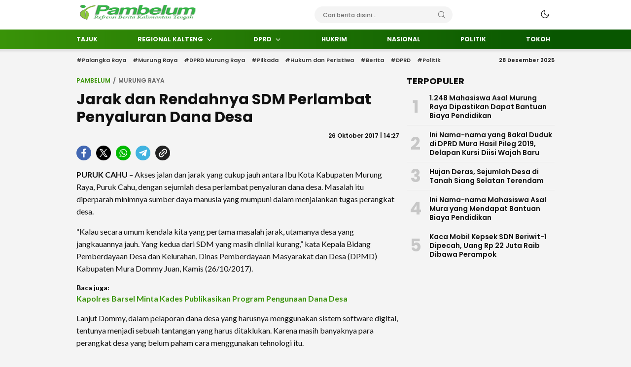

--- FILE ---
content_type: text/html; charset=UTF-8
request_url: https://pambelum.com/jarak-dan-rendahnya-sdm-perlambat-penyaluran-dana-desa/
body_size: 41667
content:
<!DOCTYPE html>
<html lang="id">
<head>
<meta charset="UTF-8">
<meta name="viewport" content="width=device-width, initial-scale=1.0">
<meta name='robots' content='index, follow, max-image-preview:large, max-snippet:-1, max-video-preview:-1' />
	<style>img:is([sizes="auto" i], [sizes^="auto," i]) { contain-intrinsic-size: 3000px 1500px }</style>
	
	<!-- This site is optimized with the Yoast SEO plugin v26.2 - https://yoast.com/wordpress/plugins/seo/ -->
	<title>Jarak dan Rendahnya SDM Perlambat Penyaluran Dana Desa ~ Pambelum</title>
	<link rel="canonical" href="https://pambelum.com/jarak-dan-rendahnya-sdm-perlambat-penyaluran-dana-desa/" />
	<meta property="og:locale" content="id_ID" />
	<meta property="og:type" content="article" />
	<meta property="og:title" content="Jarak dan Rendahnya SDM Perlambat Penyaluran Dana Desa ~ Pambelum" />
	<meta property="og:description" content="PURUK CAHU – Akses jalan dan jarak yang cukup jauh antara Ibu Kota Kabupaten Murung Raya, Puruk Cahu, dengan sejumlah desa perlambat penyaluran dana desa. Masalah itu diperparah minimnya sumber daya manusia yang mumpuni dalam menjalankan tugas perangkat desa. &#8220;Kalau secara umum kendala kita yang pertama masalah jarak, utamanya desa yang jangkauannya jauh. Yang kedua [&hellip;]" />
	<meta property="og:url" content="https://pambelum.com/jarak-dan-rendahnya-sdm-perlambat-penyaluran-dana-desa/" />
	<meta property="og:site_name" content="Pambelum" />
	<meta property="article:published_time" content="2017-10-26T07:27:42+00:00" />
	<meta name="twitter:card" content="summary_large_image" />
	<meta name="twitter:label1" content="Ditulis oleh" />
	<meta name="twitter:data1" content="" />
	<meta name="twitter:label2" content="Estimasi waktu membaca" />
	<meta name="twitter:data2" content="1 menit" />
	<script type="application/ld+json" class="yoast-schema-graph">{"@context":"https://schema.org","@graph":[{"@type":"Article","@id":"https://pambelum.com/jarak-dan-rendahnya-sdm-perlambat-penyaluran-dana-desa/#article","isPartOf":{"@id":"https://pambelum.com/jarak-dan-rendahnya-sdm-perlambat-penyaluran-dana-desa/"},"author":{"name":"","@id":""},"headline":"Jarak dan Rendahnya SDM Perlambat Penyaluran Dana Desa","datePublished":"2017-10-26T07:27:42+00:00","mainEntityOfPage":{"@id":"https://pambelum.com/jarak-dan-rendahnya-sdm-perlambat-penyaluran-dana-desa/"},"wordCount":168,"publisher":{"@id":"https://pambelum.com/#organization"},"keywords":["APBDes","Dana Desa"],"articleSection":["Murung Raya"],"inLanguage":"id"},{"@type":"WebPage","@id":"https://pambelum.com/jarak-dan-rendahnya-sdm-perlambat-penyaluran-dana-desa/","url":"https://pambelum.com/jarak-dan-rendahnya-sdm-perlambat-penyaluran-dana-desa/","name":"Jarak dan Rendahnya SDM Perlambat Penyaluran Dana Desa ~ Pambelum","isPartOf":{"@id":"https://pambelum.com/#website"},"datePublished":"2017-10-26T07:27:42+00:00","breadcrumb":{"@id":"https://pambelum.com/jarak-dan-rendahnya-sdm-perlambat-penyaluran-dana-desa/#breadcrumb"},"inLanguage":"id","potentialAction":[{"@type":"ReadAction","target":["https://pambelum.com/jarak-dan-rendahnya-sdm-perlambat-penyaluran-dana-desa/"]}]},{"@type":"BreadcrumbList","@id":"https://pambelum.com/jarak-dan-rendahnya-sdm-perlambat-penyaluran-dana-desa/#breadcrumb","itemListElement":[{"@type":"ListItem","position":1,"name":"Home","item":"https://pambelum.com/"},{"@type":"ListItem","position":2,"name":"Jarak dan Rendahnya SDM Perlambat Penyaluran Dana Desa"}]},{"@type":"WebSite","@id":"https://pambelum.com/#website","url":"https://pambelum.com/","name":"Pambelum","description":"Refrensi Berita Kalteng","publisher":{"@id":"https://pambelum.com/#organization"},"potentialAction":[{"@type":"SearchAction","target":{"@type":"EntryPoint","urlTemplate":"https://pambelum.com/?s={search_term_string}"},"query-input":{"@type":"PropertyValueSpecification","valueRequired":true,"valueName":"search_term_string"}}],"inLanguage":"id"},{"@type":"Organization","@id":"https://pambelum.com/#organization","name":"Pambelum","url":"https://pambelum.com/","logo":{"@type":"ImageObject","inLanguage":"id","@id":"https://pambelum.com/#/schema/logo/image/","url":"https://pambelum.com/wp-content/uploads/2025/01/Pambelum.png","contentUrl":"https://pambelum.com/wp-content/uploads/2025/01/Pambelum.png","width":348,"height":60,"caption":"Pambelum"},"image":{"@id":"https://pambelum.com/#/schema/logo/image/"}},{"@type":"Person","@id":"","url":"https://pambelum.com/author/"}]}</script>
	<!-- / Yoast SEO plugin. -->


<link rel='dns-prefetch' href='//www.googletagmanager.com' />
<link rel='dns-prefetch' href='//fonts.googleapis.com' />
<link rel="alternate" type="application/rss+xml" title="Pambelum &raquo; Feed" href="https://pambelum.com/feed/" />
<link rel='stylesheet' id='wp-block-library-css' href='https://pambelum.com/wp-includes/css/dist/block-library/style.min.css?ver=6.8.3' media='all' async='async' />
<style id='wp-block-library-theme-inline-css'>
.wp-block-audio :where(figcaption){color:#555;font-size:13px;text-align:center}.is-dark-theme .wp-block-audio :where(figcaption){color:#ffffffa6}.wp-block-audio{margin:0 0 1em}.wp-block-code{border:1px solid #ccc;border-radius:4px;font-family:Menlo,Consolas,monaco,monospace;padding:.8em 1em}.wp-block-embed :where(figcaption){color:#555;font-size:13px;text-align:center}.is-dark-theme .wp-block-embed :where(figcaption){color:#ffffffa6}.wp-block-embed{margin:0 0 1em}.blocks-gallery-caption{color:#555;font-size:13px;text-align:center}.is-dark-theme .blocks-gallery-caption{color:#ffffffa6}:root :where(.wp-block-image figcaption){color:#555;font-size:13px;text-align:center}.is-dark-theme :root :where(.wp-block-image figcaption){color:#ffffffa6}.wp-block-image{margin:0 0 1em}.wp-block-pullquote{border-bottom:4px solid;border-top:4px solid;color:currentColor;margin-bottom:1.75em}.wp-block-pullquote cite,.wp-block-pullquote footer,.wp-block-pullquote__citation{color:currentColor;font-size:.8125em;font-style:normal;text-transform:uppercase}.wp-block-quote{border-left:.25em solid;margin:0 0 1.75em;padding-left:1em}.wp-block-quote cite,.wp-block-quote footer{color:currentColor;font-size:.8125em;font-style:normal;position:relative}.wp-block-quote:where(.has-text-align-right){border-left:none;border-right:.25em solid;padding-left:0;padding-right:1em}.wp-block-quote:where(.has-text-align-center){border:none;padding-left:0}.wp-block-quote.is-large,.wp-block-quote.is-style-large,.wp-block-quote:where(.is-style-plain){border:none}.wp-block-search .wp-block-search__label{font-weight:700}.wp-block-search__button{border:1px solid #ccc;padding:.375em .625em}:where(.wp-block-group.has-background){padding:1.25em 2.375em}.wp-block-separator.has-css-opacity{opacity:.4}.wp-block-separator{border:none;border-bottom:2px solid;margin-left:auto;margin-right:auto}.wp-block-separator.has-alpha-channel-opacity{opacity:1}.wp-block-separator:not(.is-style-wide):not(.is-style-dots){width:100px}.wp-block-separator.has-background:not(.is-style-dots){border-bottom:none;height:1px}.wp-block-separator.has-background:not(.is-style-wide):not(.is-style-dots){height:2px}.wp-block-table{margin:0 0 1em}.wp-block-table td,.wp-block-table th{word-break:normal}.wp-block-table :where(figcaption){color:#555;font-size:13px;text-align:center}.is-dark-theme .wp-block-table :where(figcaption){color:#ffffffa6}.wp-block-video :where(figcaption){color:#555;font-size:13px;text-align:center}.is-dark-theme .wp-block-video :where(figcaption){color:#ffffffa6}.wp-block-video{margin:0 0 1em}:root :where(.wp-block-template-part.has-background){margin-bottom:0;margin-top:0;padding:1.25em 2.375em}
</style>
<style id='classic-theme-styles-inline-css'>
/*! This file is auto-generated */
.wp-block-button__link{color:#fff;background-color:#32373c;border-radius:9999px;box-shadow:none;text-decoration:none;padding:calc(.667em + 2px) calc(1.333em + 2px);font-size:1.125em}.wp-block-file__button{background:#32373c;color:#fff;text-decoration:none}
</style>
<style id='global-styles-inline-css'>
:root{--wp--preset--aspect-ratio--square: 1;--wp--preset--aspect-ratio--4-3: 4/3;--wp--preset--aspect-ratio--3-4: 3/4;--wp--preset--aspect-ratio--3-2: 3/2;--wp--preset--aspect-ratio--2-3: 2/3;--wp--preset--aspect-ratio--16-9: 16/9;--wp--preset--aspect-ratio--9-16: 9/16;--wp--preset--color--black: #000000;--wp--preset--color--cyan-bluish-gray: #abb8c3;--wp--preset--color--white: #ffffff;--wp--preset--color--pale-pink: #f78da7;--wp--preset--color--vivid-red: #cf2e2e;--wp--preset--color--luminous-vivid-orange: #ff6900;--wp--preset--color--luminous-vivid-amber: #fcb900;--wp--preset--color--light-green-cyan: #7bdcb5;--wp--preset--color--vivid-green-cyan: #00d084;--wp--preset--color--pale-cyan-blue: #8ed1fc;--wp--preset--color--vivid-cyan-blue: #0693e3;--wp--preset--color--vivid-purple: #9b51e0;--wp--preset--gradient--vivid-cyan-blue-to-vivid-purple: linear-gradient(135deg,rgba(6,147,227,1) 0%,rgb(155,81,224) 100%);--wp--preset--gradient--light-green-cyan-to-vivid-green-cyan: linear-gradient(135deg,rgb(122,220,180) 0%,rgb(0,208,130) 100%);--wp--preset--gradient--luminous-vivid-amber-to-luminous-vivid-orange: linear-gradient(135deg,rgba(252,185,0,1) 0%,rgba(255,105,0,1) 100%);--wp--preset--gradient--luminous-vivid-orange-to-vivid-red: linear-gradient(135deg,rgba(255,105,0,1) 0%,rgb(207,46,46) 100%);--wp--preset--gradient--very-light-gray-to-cyan-bluish-gray: linear-gradient(135deg,rgb(238,238,238) 0%,rgb(169,184,195) 100%);--wp--preset--gradient--cool-to-warm-spectrum: linear-gradient(135deg,rgb(74,234,220) 0%,rgb(151,120,209) 20%,rgb(207,42,186) 40%,rgb(238,44,130) 60%,rgb(251,105,98) 80%,rgb(254,248,76) 100%);--wp--preset--gradient--blush-light-purple: linear-gradient(135deg,rgb(255,206,236) 0%,rgb(152,150,240) 100%);--wp--preset--gradient--blush-bordeaux: linear-gradient(135deg,rgb(254,205,165) 0%,rgb(254,45,45) 50%,rgb(107,0,62) 100%);--wp--preset--gradient--luminous-dusk: linear-gradient(135deg,rgb(255,203,112) 0%,rgb(199,81,192) 50%,rgb(65,88,208) 100%);--wp--preset--gradient--pale-ocean: linear-gradient(135deg,rgb(255,245,203) 0%,rgb(182,227,212) 50%,rgb(51,167,181) 100%);--wp--preset--gradient--electric-grass: linear-gradient(135deg,rgb(202,248,128) 0%,rgb(113,206,126) 100%);--wp--preset--gradient--midnight: linear-gradient(135deg,rgb(2,3,129) 0%,rgb(40,116,252) 100%);--wp--preset--font-size--small: 13px;--wp--preset--font-size--medium: 20px;--wp--preset--font-size--large: 36px;--wp--preset--font-size--x-large: 42px;--wp--preset--spacing--20: 0.44rem;--wp--preset--spacing--30: 0.67rem;--wp--preset--spacing--40: 1rem;--wp--preset--spacing--50: 1.5rem;--wp--preset--spacing--60: 2.25rem;--wp--preset--spacing--70: 3.38rem;--wp--preset--spacing--80: 5.06rem;--wp--preset--shadow--natural: 6px 6px 9px rgba(0, 0, 0, 0.2);--wp--preset--shadow--deep: 12px 12px 50px rgba(0, 0, 0, 0.4);--wp--preset--shadow--sharp: 6px 6px 0px rgba(0, 0, 0, 0.2);--wp--preset--shadow--outlined: 6px 6px 0px -3px rgba(255, 255, 255, 1), 6px 6px rgba(0, 0, 0, 1);--wp--preset--shadow--crisp: 6px 6px 0px rgba(0, 0, 0, 1);}:where(.is-layout-flex){gap: 0.5em;}:where(.is-layout-grid){gap: 0.5em;}body .is-layout-flex{display: flex;}.is-layout-flex{flex-wrap: wrap;align-items: center;}.is-layout-flex > :is(*, div){margin: 0;}body .is-layout-grid{display: grid;}.is-layout-grid > :is(*, div){margin: 0;}:where(.wp-block-columns.is-layout-flex){gap: 2em;}:where(.wp-block-columns.is-layout-grid){gap: 2em;}:where(.wp-block-post-template.is-layout-flex){gap: 1.25em;}:where(.wp-block-post-template.is-layout-grid){gap: 1.25em;}.has-black-color{color: var(--wp--preset--color--black) !important;}.has-cyan-bluish-gray-color{color: var(--wp--preset--color--cyan-bluish-gray) !important;}.has-white-color{color: var(--wp--preset--color--white) !important;}.has-pale-pink-color{color: var(--wp--preset--color--pale-pink) !important;}.has-vivid-red-color{color: var(--wp--preset--color--vivid-red) !important;}.has-luminous-vivid-orange-color{color: var(--wp--preset--color--luminous-vivid-orange) !important;}.has-luminous-vivid-amber-color{color: var(--wp--preset--color--luminous-vivid-amber) !important;}.has-light-green-cyan-color{color: var(--wp--preset--color--light-green-cyan) !important;}.has-vivid-green-cyan-color{color: var(--wp--preset--color--vivid-green-cyan) !important;}.has-pale-cyan-blue-color{color: var(--wp--preset--color--pale-cyan-blue) !important;}.has-vivid-cyan-blue-color{color: var(--wp--preset--color--vivid-cyan-blue) !important;}.has-vivid-purple-color{color: var(--wp--preset--color--vivid-purple) !important;}.has-black-background-color{background-color: var(--wp--preset--color--black) !important;}.has-cyan-bluish-gray-background-color{background-color: var(--wp--preset--color--cyan-bluish-gray) !important;}.has-white-background-color{background-color: var(--wp--preset--color--white) !important;}.has-pale-pink-background-color{background-color: var(--wp--preset--color--pale-pink) !important;}.has-vivid-red-background-color{background-color: var(--wp--preset--color--vivid-red) !important;}.has-luminous-vivid-orange-background-color{background-color: var(--wp--preset--color--luminous-vivid-orange) !important;}.has-luminous-vivid-amber-background-color{background-color: var(--wp--preset--color--luminous-vivid-amber) !important;}.has-light-green-cyan-background-color{background-color: var(--wp--preset--color--light-green-cyan) !important;}.has-vivid-green-cyan-background-color{background-color: var(--wp--preset--color--vivid-green-cyan) !important;}.has-pale-cyan-blue-background-color{background-color: var(--wp--preset--color--pale-cyan-blue) !important;}.has-vivid-cyan-blue-background-color{background-color: var(--wp--preset--color--vivid-cyan-blue) !important;}.has-vivid-purple-background-color{background-color: var(--wp--preset--color--vivid-purple) !important;}.has-black-border-color{border-color: var(--wp--preset--color--black) !important;}.has-cyan-bluish-gray-border-color{border-color: var(--wp--preset--color--cyan-bluish-gray) !important;}.has-white-border-color{border-color: var(--wp--preset--color--white) !important;}.has-pale-pink-border-color{border-color: var(--wp--preset--color--pale-pink) !important;}.has-vivid-red-border-color{border-color: var(--wp--preset--color--vivid-red) !important;}.has-luminous-vivid-orange-border-color{border-color: var(--wp--preset--color--luminous-vivid-orange) !important;}.has-luminous-vivid-amber-border-color{border-color: var(--wp--preset--color--luminous-vivid-amber) !important;}.has-light-green-cyan-border-color{border-color: var(--wp--preset--color--light-green-cyan) !important;}.has-vivid-green-cyan-border-color{border-color: var(--wp--preset--color--vivid-green-cyan) !important;}.has-pale-cyan-blue-border-color{border-color: var(--wp--preset--color--pale-cyan-blue) !important;}.has-vivid-cyan-blue-border-color{border-color: var(--wp--preset--color--vivid-cyan-blue) !important;}.has-vivid-purple-border-color{border-color: var(--wp--preset--color--vivid-purple) !important;}.has-vivid-cyan-blue-to-vivid-purple-gradient-background{background: var(--wp--preset--gradient--vivid-cyan-blue-to-vivid-purple) !important;}.has-light-green-cyan-to-vivid-green-cyan-gradient-background{background: var(--wp--preset--gradient--light-green-cyan-to-vivid-green-cyan) !important;}.has-luminous-vivid-amber-to-luminous-vivid-orange-gradient-background{background: var(--wp--preset--gradient--luminous-vivid-amber-to-luminous-vivid-orange) !important;}.has-luminous-vivid-orange-to-vivid-red-gradient-background{background: var(--wp--preset--gradient--luminous-vivid-orange-to-vivid-red) !important;}.has-very-light-gray-to-cyan-bluish-gray-gradient-background{background: var(--wp--preset--gradient--very-light-gray-to-cyan-bluish-gray) !important;}.has-cool-to-warm-spectrum-gradient-background{background: var(--wp--preset--gradient--cool-to-warm-spectrum) !important;}.has-blush-light-purple-gradient-background{background: var(--wp--preset--gradient--blush-light-purple) !important;}.has-blush-bordeaux-gradient-background{background: var(--wp--preset--gradient--blush-bordeaux) !important;}.has-luminous-dusk-gradient-background{background: var(--wp--preset--gradient--luminous-dusk) !important;}.has-pale-ocean-gradient-background{background: var(--wp--preset--gradient--pale-ocean) !important;}.has-electric-grass-gradient-background{background: var(--wp--preset--gradient--electric-grass) !important;}.has-midnight-gradient-background{background: var(--wp--preset--gradient--midnight) !important;}.has-small-font-size{font-size: var(--wp--preset--font-size--small) !important;}.has-medium-font-size{font-size: var(--wp--preset--font-size--medium) !important;}.has-large-font-size{font-size: var(--wp--preset--font-size--large) !important;}.has-x-large-font-size{font-size: var(--wp--preset--font-size--x-large) !important;}
:where(.wp-block-post-template.is-layout-flex){gap: 1.25em;}:where(.wp-block-post-template.is-layout-grid){gap: 1.25em;}
:where(.wp-block-columns.is-layout-flex){gap: 2em;}:where(.wp-block-columns.is-layout-grid){gap: 2em;}
:root :where(.wp-block-pullquote){font-size: 1.5em;line-height: 1.6;}
</style>
<link rel='stylesheet' id='menu-image-css' href='https://pambelum.com/wp-content/themes/suarawp/inc/menu-image/includes/css/menu-image.css?ver=1.0.0' media='all' />
<link rel='stylesheet' id='normalize-css' href='https://pambelum.com/wp-content/themes/suarawp/assets/css/normalize.css?ver=1.0.0' media='all' async='async' />
<link rel='stylesheet' id='poppins-css' href='https://fonts.googleapis.com/css2?family=Poppins%3Aital%2Cwght%400%2C400%3B0%2C500%3B0%2C600%3B0%2C700%3B1%2C400%3B1%2C500%3B1%2C600%3B1%2C700&#038;display=swap&#038;ver=1.0.0.21' media='all' />
<link rel='stylesheet' id='lato-css' href='https://fonts.googleapis.com/css2?family=Lato%3Aital%2Cwght%400%2C400%3B0%2C700%3B0%2C900%3B1%2C400%3B1%2C700%3B1%2C900&#038;display=swap&#038;ver=1.0.0.21' media='all' />
<link rel='stylesheet' id='slick-css' href='https://pambelum.com/wp-content/themes/suarawp/assets/css/slick.css?ver=1.0.0' media='all' />
<link rel='stylesheet' id='pikaday-css' href='https://pambelum.com/wp-content/themes/suarawp/assets/css/pikaday.css?ver=1.0.0' media='all' />
<link rel='stylesheet' id='icon-css' href='https://pambelum.com/wp-content/themes/suarawp/assets/css/icon.css?ver=1.0.0' media='all' async='async' />
<link rel='stylesheet' id='desktop-css' href='https://pambelum.com/wp-content/themes/suarawp/assets/css/style-desktop.css?ver=1.0.0' media='all' async='async' />
<script src="https://pambelum.com/wp-includes/js/jquery/jquery.min.js?ver=3.7.1" id="jquery-core-js"></script>
<script src="https://pambelum.com/wp-includes/js/jquery/jquery-migrate.min.js?ver=3.4.1" id="jquery-migrate-js"></script>

<!-- Potongan tag Google (gtag.js) ditambahkan oleh Site Kit -->
<!-- Snippet Google Analytics telah ditambahkan oleh Site Kit -->
<script src="https://www.googletagmanager.com/gtag/js?id=GT-NFR6T98P" id="google_gtagjs-js" async></script>
<script id="google_gtagjs-js-after">
window.dataLayer = window.dataLayer || [];function gtag(){dataLayer.push(arguments);}
gtag("set","linker",{"domains":["pambelum.com"]});
gtag("js", new Date());
gtag("set", "developer_id.dZTNiMT", true);
gtag("config", "GT-NFR6T98P");
 window._googlesitekit = window._googlesitekit || {}; window._googlesitekit.throttledEvents = []; window._googlesitekit.gtagEvent = (name, data) => { var key = JSON.stringify( { name, data } ); if ( !! window._googlesitekit.throttledEvents[ key ] ) { return; } window._googlesitekit.throttledEvents[ key ] = true; setTimeout( () => { delete window._googlesitekit.throttledEvents[ key ]; }, 5 ); gtag( "event", name, { ...data, event_source: "site-kit" } ); };
</script>
<link rel="https://api.w.org/" href="https://pambelum.com/wp-json/" /><link rel="alternate" title="JSON" type="application/json" href="https://pambelum.com/wp-json/wp/v2/posts/5541" /><link rel="EditURI" type="application/rsd+xml" title="RSD" href="https://pambelum.com/xmlrpc.php?rsd" />
<meta name="generator" content="WordPress 6.8.3" />
<link rel='shortlink' href='https://pambelum.com/?p=5541' />
		<!-- Custom Logo: hide header text -->
		<style id="custom-logo-css">
			.brand-title, .brand-description {
				position: absolute;
				clip-path: inset(50%);
			}
		</style>
		<link rel="alternate" title="oEmbed (JSON)" type="application/json+oembed" href="https://pambelum.com/wp-json/oembed/1.0/embed?url=https%3A%2F%2Fpambelum.com%2Fjarak-dan-rendahnya-sdm-perlambat-penyaluran-dana-desa%2F" />
<link rel="alternate" title="oEmbed (XML)" type="text/xml+oembed" href="https://pambelum.com/wp-json/oembed/1.0/embed?url=https%3A%2F%2Fpambelum.com%2Fjarak-dan-rendahnya-sdm-perlambat-penyaluran-dana-desa%2F&#038;format=xml" />
<meta name="generator" content="Site Kit by Google 1.168.0" /><style type="text/css" id="custom-theme-css">
:root {
  --primary: #399308;
  --secondary: #085600;
  --active: #d69d00;


}
</style>

<!-- Meta tag Google AdSense ditambahkan oleh Site Kit -->
<meta name="google-adsense-platform-account" content="ca-host-pub-2644536267352236">
<meta name="google-adsense-platform-domain" content="sitekit.withgoogle.com">
<!-- Akhir tag meta Google AdSense yang ditambahkan oleh Site Kit -->
<link rel="icon" href="https://pambelum.com/wp-content/uploads/2022/03/cropped-Favicon-pambelum-60x60.png" sizes="32x32" />
<link rel="icon" href="https://pambelum.com/wp-content/uploads/2022/03/cropped-Favicon-pambelum.png" sizes="192x192" />
<link rel="apple-touch-icon" href="https://pambelum.com/wp-content/uploads/2022/03/cropped-Favicon-pambelum.png" />
<meta name="msapplication-TileImage" content="https://pambelum.com/wp-content/uploads/2022/03/cropped-Favicon-pambelum.png" />
		<style id="wp-custom-css">
			.mobile .header-brand a, .mobile .header-brand img {height: 30px}
.desktop .header-brand a, .desktop .header-brand img {
    width: 300px;
    height: 40px;
}		</style>
		<link rel="profile" href="http://gmpg.org/xfn/11" />
</head>
<body class="wp-singular post-template-default single single-post postid-5541 single-format-standard wp-custom-logo wp-embed-responsive wp-theme-suarawp desktop" >
<div class="content">
<div class="header-box">
	<header class="header">
		<div class="container">
			<div class="header-row">
				<div class="header-left">
					<div class="header-brand">
		              <a href="https://pambelum.com/" class="brand-link" rel="home"><img width="348" height="60" src="https://pambelum.com/wp-content/uploads/2025/01/Pambelum.png" class="brand-logo" alt="Pambelum" decoding="async" srcset="https://pambelum.com/wp-content/uploads/2025/01/Pambelum.png 348w, https://pambelum.com/wp-content/uploads/2025/01/Pambelum-24x4.png 24w, https://pambelum.com/wp-content/uploads/2025/01/Pambelum-36x6.png 36w, https://pambelum.com/wp-content/uploads/2025/01/Pambelum-48x8.png 48w" sizes="(max-width: 348px) 100vw, 348px" /></a><p class="brand-title"><a href="https://pambelum.com/" rel="home">Pambelum</a></p><p class="brand-description">Refrensi Berita Kalteng</p>					</div>
				</div>
				<div class="header-center">
					<div class="header-search">
						<form method="get" action="https://pambelum.com/">
			                <input type="text" name="s" placeholder="Cari berita disini..." class="search-text" value="" maxlength="50" autocomplete="off">
	    					<input type="hidden" name="post_type" value="post" />
			                <button type="submit" class="btn-search" aria-label="Search">
			                    <svg stroke="#999" width="24px" height="24px" viewBox="0 0 24 24" version="1.1" xmlns="http://www.w3.org/2000/svg" xmlns:xlink="http://www.w3.org/1999/xlink">
								    <g id="search" stroke="none" stroke-width="1" fill="none" fill-rule="evenodd" stroke-linecap="round" stroke-linejoin="round">
								        <g transform="translate(3.000000, 3.000000)" stroke="currentColor" stroke-width="1.6">
								            <circle id="Oval" cx="7.5" cy="7.5" r="7.5"></circle>
								            <path d="M18,18 L12.8,12.8" id="Shape"></path>
								        </g>
								    </g>
								</svg>
			                </button>
			            </form>
					</div>
				</div>
				<div class="header-right">
					<div class="header-mode">
						<div class="mode">
							<div class="mode-dark">
								<svg width="24px" height="24px" viewBox="0 0 24 24" version="1.1" xmlns="http://www.w3.org/2000/svg" xmlns:xlink="http://www.w3.org/1999/xlink"> <g id="moon" stroke="none" stroke-width="1" fill="none" fill-rule="evenodd" stroke-linecap="round" stroke-linejoin="round"> <g id="Group" transform="translate(-0.000000, -0.000000)" stroke="currentColor" stroke-width="1.6"> <path d="M21.0000001,12.7900001 C20.5623509,17.5258085 16.5155206,21.1036352 11.7617765,20.9575684 C7.00803243,20.8115016 3.1884985,16.9919677 3.04243172,12.2382236 C2.89636495,7.48447951 6.47419162,3.43764924 11.21,3.00000001 C9.15036197,5.78645174 9.43925663,9.66045323 11.8894017,12.1105984 C14.3395469,14.5607435 18.2135484,14.8496381 21.0000001,12.7900001 L21.0000001,12.7900001 Z" id="Path"></path> </g> </g> </svg> 
							</div>
							<div class="mode-light hide">
								<svg width="24" height="24" viewBox="0 0 24 24" fill="none" xmlns="http://www.w3.org/2000/svg"> <path d="M12 17C14.7614 17 17 14.7614 17 12C17 9.23858 14.7614 7 12 7C9.23858 7 7 9.23858 7 12C7 14.7614 9.23858 17 12 17Z" stroke="currentColor" stroke-width="1.6" stroke-linecap="round" stroke-linejoin="round"/> <path d="M12 1V3" stroke="currentColor" stroke-width="1.6" stroke-linecap="round" stroke-linejoin="round"/> <path d="M12 21V23" stroke="currentColor" stroke-width="1.6" stroke-linecap="round" stroke-linejoin="round"/> <path d="M4.22 4.22L5.64 5.64" stroke="currentColor" stroke-width="1.6" stroke-linecap="round" stroke-linejoin="round"/> <path d="M18.36 18.36L19.78 19.78" stroke="currentColor" stroke-width="1.6" stroke-linecap="round" stroke-linejoin="round"/> <path d="M1 12H3" stroke="currentColor" stroke-width="1.6" stroke-linecap="round" stroke-linejoin="round"/> <path d="M21 12H23" stroke="currentColor" stroke-width="1.6" stroke-linecap="round" stroke-linejoin="round"/> <path d="M4.22 19.78L5.64 18.36" stroke="currentColor" stroke-width="1.6" stroke-linecap="round" stroke-linejoin="round"/> <path d="M18.36 5.64L19.78 4.22" stroke="currentColor" stroke-width="1.6" stroke-linecap="round" stroke-linejoin="round"/> </svg>
							</div>
						</div>
					</div>
									</div>
			</div>
		</div>
	</header>
		<div class="primary-menu">
		<div class="container">
	        	<nav class="menu-dekstop-container"><ul id = "menu-dekstop" class = "widget LinkList"><li id="menu-item-23071" class="menu-item menu-item-type-taxonomy menu-item-object-category menu-item-23071"><a href="https://pambelum.com/category/headlines/" class="menu-image-title-after"><span class="menu-image-title-after menu-image-title">TAJUK</span></a></li>
<li id="menu-item-23055" class="menu-item menu-item-type-taxonomy menu-item-object-category menu-item-has-children menu-item-23055"><a href="https://pambelum.com/category/kalimantan-tengah/" class="menu-image-title-after"><span class="menu-image-title-after menu-image-title">REGIONAL KALTENG</span></a>
<ul class="sub-menu">
	<li id="menu-item-23066" class="menu-item menu-item-type-taxonomy menu-item-object-category menu-item-23066"><a href="https://pambelum.com/category/palangka-raya/" class="menu-image-title-after"><span class="menu-image-title-after menu-image-title">Palangka Raya</span></a></li>
	<li id="menu-item-23065" class="menu-item menu-item-type-taxonomy menu-item-object-category current-post-ancestor current-menu-parent current-post-parent menu-item-23065"><a href="https://pambelum.com/category/murung-raya/" class="menu-image-title-after"><span class="menu-image-title-after menu-image-title">Murung Raya</span></a></li>
	<li id="menu-item-23056" class="menu-item menu-item-type-taxonomy menu-item-object-category menu-item-23056"><a href="https://pambelum.com/category/kalimantan-tengah/barito-selatan/" class="menu-image-title-after"><span class="menu-image-title-after menu-image-title">Barito Selatan</span></a></li>
	<li id="menu-item-23057" class="menu-item menu-item-type-taxonomy menu-item-object-category menu-item-23057"><a href="https://pambelum.com/category/kalimantan-tengah/barito-timur/" class="menu-image-title-after"><span class="menu-image-title-after menu-image-title">Barito Timur</span></a></li>
	<li id="menu-item-23058" class="menu-item menu-item-type-taxonomy menu-item-object-category menu-item-23058"><a href="https://pambelum.com/category/kalimantan-tengah/barito-utara/" class="menu-image-title-after"><span class="menu-image-title-after menu-image-title">Barito Utara</span></a></li>
	<li id="menu-item-23059" class="menu-item menu-item-type-taxonomy menu-item-object-category menu-item-23059"><a href="https://pambelum.com/category/kalimantan-tengah/gunung-mas/" class="menu-image-title-after"><span class="menu-image-title-after menu-image-title">Gunung Mas</span></a></li>
	<li id="menu-item-23060" class="menu-item menu-item-type-taxonomy menu-item-object-category menu-item-23060"><a href="https://pambelum.com/category/kalimantan-tengah/kapuas/" class="menu-image-title-after"><span class="menu-image-title-after menu-image-title">Kapuas</span></a></li>
	<li id="menu-item-23061" class="menu-item menu-item-type-taxonomy menu-item-object-category menu-item-23061"><a href="https://pambelum.com/category/kalimantan-tengah/katingan/" class="menu-image-title-after"><span class="menu-image-title-after menu-image-title">Katingan</span></a></li>
	<li id="menu-item-23062" class="menu-item menu-item-type-taxonomy menu-item-object-category menu-item-23062"><a href="https://pambelum.com/category/kalimantan-tengah/kotawaringin-barat/" class="menu-image-title-after"><span class="menu-image-title-after menu-image-title">Kotawaringin Barat</span></a></li>
	<li id="menu-item-23063" class="menu-item menu-item-type-taxonomy menu-item-object-category menu-item-23063"><a href="https://pambelum.com/category/kalimantan-tengah/kotawaringin-timur/" class="menu-image-title-after"><span class="menu-image-title-after menu-image-title">Kotawaringin Timur</span></a></li>
	<li id="menu-item-23064" class="menu-item menu-item-type-taxonomy menu-item-object-category menu-item-23064"><a href="https://pambelum.com/category/kalimantan-tengah/lamandau/" class="menu-image-title-after"><span class="menu-image-title-after menu-image-title">Lamandau</span></a></li>
	<li id="menu-item-23067" class="menu-item menu-item-type-taxonomy menu-item-object-category menu-item-23067"><a href="https://pambelum.com/category/kalimantan-tengah/pulang-pisau/" class="menu-image-title-after"><span class="menu-image-title-after menu-image-title">Pulang Pisau</span></a></li>
	<li id="menu-item-23068" class="menu-item menu-item-type-taxonomy menu-item-object-category menu-item-23068"><a href="https://pambelum.com/category/kalimantan-tengah/seruyan/" class="menu-image-title-after"><span class="menu-image-title-after menu-image-title">Seruyan</span></a></li>
	<li id="menu-item-23069" class="menu-item menu-item-type-taxonomy menu-item-object-category menu-item-23069"><a href="https://pambelum.com/category/kalimantan-tengah/sukamara/" class="menu-image-title-after"><span class="menu-image-title-after menu-image-title">Sukamara</span></a></li>
</ul>
</li>
<li id="menu-item-23070" class="menu-item menu-item-type-taxonomy menu-item-object-category menu-item-has-children menu-item-23070"><a href="https://pambelum.com/category/dprd/" class="menu-image-title-after"><span class="menu-image-title-after menu-image-title">DPRD</span></a>
<ul class="sub-menu">
	<li id="menu-item-23074" class="menu-item menu-item-type-taxonomy menu-item-object-category menu-item-23074"><a href="https://pambelum.com/category/dprd-murung-raya/" class="menu-image-title-after"><span class="menu-image-title-after menu-image-title">DPRD Murung Raya</span></a></li>
	<li id="menu-item-23075" class="menu-item menu-item-type-taxonomy menu-item-object-category menu-item-23075"><a href="https://pambelum.com/category/dprd-pulang-pisau/" class="menu-image-title-after"><span class="menu-image-title-after menu-image-title">DPRD Pulang Pisau</span></a></li>
</ul>
</li>
<li id="menu-item-23072" class="menu-item menu-item-type-taxonomy menu-item-object-category menu-item-23072"><a href="https://pambelum.com/category/hukum-dan-peristiwa/" class="menu-image-title-after"><span class="menu-image-title-after menu-image-title">HUKRIM</span></a></li>
<li id="menu-item-23076" class="menu-item menu-item-type-taxonomy menu-item-object-category menu-item-23076"><a href="https://pambelum.com/category/nasional/" class="menu-image-title-after"><span class="menu-image-title-after menu-image-title">NASIONAL</span></a></li>
<li id="menu-item-23073" class="menu-item menu-item-type-taxonomy menu-item-object-category menu-item-23073"><a href="https://pambelum.com/category/politik/" class="menu-image-title-after"><span class="menu-image-title-after menu-image-title">POLITIK</span></a></li>
<li id="menu-item-23077" class="menu-item menu-item-type-taxonomy menu-item-object-category menu-item-23077"><a href="https://pambelum.com/category/tokoh/" class="menu-image-title-after"><span class="menu-image-title-after menu-image-title">TOKOH</span></a></li>
</ul></nav>		</div>
    </div>
	</div>
<div class="secondary-menu">
	<div class="container">
		<div class="secondary-row">
			<nav class="menu-sub-container"><ul id = "menu-sub" class = "widget LinkList"><li id="menu-item-23087" class="menu-item menu-item-type-taxonomy menu-item-object-category menu-item-23087"><a href="https://pambelum.com/category/palangka-raya/" class="menu-image-title-after"><span class="menu-image-title-after menu-image-title">#Palangka Raya</span></a></li>
<li id="menu-item-23086" class="menu-item menu-item-type-taxonomy menu-item-object-category current-post-ancestor current-menu-parent current-post-parent menu-item-23086"><a href="https://pambelum.com/category/murung-raya/" class="menu-image-title-after"><span class="menu-image-title-after menu-image-title">#Murung Raya</span></a></li>
<li id="menu-item-23078" class="menu-item menu-item-type-taxonomy menu-item-object-category menu-item-23078"><a href="https://pambelum.com/category/dprd-murung-raya/" class="menu-image-title-after"><span class="menu-image-title-after menu-image-title">#DPRD Murung Raya</span></a></li>
<li id="menu-item-23083" class="menu-item menu-item-type-taxonomy menu-item-object-category menu-item-23083"><a href="https://pambelum.com/category/pilkada/" class="menu-image-title-after"><span class="menu-image-title-after menu-image-title">#Pilkada</span></a></li>
<li id="menu-item-23082" class="menu-item menu-item-type-taxonomy menu-item-object-category menu-item-23082"><a href="https://pambelum.com/category/hukum-dan-peristiwa/" class="menu-image-title-after"><span class="menu-image-title-after menu-image-title">#Hukum dan Peristiwa</span></a></li>
<li id="menu-item-23079" class="menu-item menu-item-type-taxonomy menu-item-object-category menu-item-23079"><a href="https://pambelum.com/category/berita/" class="menu-image-title-after"><span class="menu-image-title-after menu-image-title">#Berita</span></a></li>
<li id="menu-item-23080" class="menu-item menu-item-type-taxonomy menu-item-object-category menu-item-23080"><a href="https://pambelum.com/category/dprd/" class="menu-image-title-after"><span class="menu-image-title-after menu-image-title">#DPRD</span></a></li>
<li id="menu-item-23084" class="menu-item menu-item-type-taxonomy menu-item-object-category menu-item-23084"><a href="https://pambelum.com/category/politik/" class="menu-image-title-after"><span class="menu-image-title-after menu-image-title">#Politik</span></a></li>
</ul></nav>			<div class="header-date">
				<span>28 Desember 2025</span>
			</div>
		</div>
	</div>
</div>
<div class="container">
	<div class="main-row">
	<div class="main">
		<main class="main-box">
						<div class="main-single">
					<div class="header-post">
						<div class="breadcrumb">
							<nav class="breadcrumb-box">
								<ul>
									<li><a href="https://pambelum.com/">Pambelum</a></li>
									<li><a href="https://pambelum.com/category/murung-raya/">Murung Raya</a></li>
								</ul>
							</nav>
						</div>
						<div class="title-post">
							<h1>Jarak dan Rendahnya SDM Perlambat Penyaluran Dana Desa</h1>
						</div>
												<div class="author-box">
							<div class="author-name">
								<a href="https://pambelum.com/author/"></a>
																																							    																																														</div>
							<div class="prop-pos">
								<time class="timepost">26 Oktober 2017 | 14:27</time>
							</div>
						</div>
						<div class="share">
	<div class="share-row">
		<div class="share-box">
			<ul>
								<li>
					<a href="https://web.facebook.com/sharer/sharer.php?u=https://pambelum.com/jarak-dan-rendahnya-sdm-perlambat-penyaluran-dana-desa/" class="facebook" target="_blank">
						<svg height="24" fill="currentColor" viewBox="0 0 512 512" width="24" xml:space="preserve" xmlns="http://www.w3.org/2000/svg" xmlns:xlink="http://www.w3.org/1999/xlink"><path d="M374.245,285.825l14.104,-91.961l-88.233,0l0,-59.677c0,-25.159 12.325,-49.682 51.845,-49.682l40.117,0l0,-78.291c0,0 -36.408,-6.214 -71.214,-6.214c-72.67,0 -120.165,44.042 -120.165,123.775l0,70.089l-80.777,0l0,91.961l80.777,0l0,222.31c16.197,2.542 32.798,3.865 49.709,3.865c16.911,0 33.512,-1.323 49.708,-3.865l0,-222.31l74.129,0Z"></path></svg>
					</a>
				</li>
				
						<li>
				<a href="https://twitter.com/intent/tweet?text=https://pambelum.com/jarak-dan-rendahnya-sdm-perlambat-penyaluran-dana-desa/" class="twitter" target="_blank">
						<svg xmlns="http://www.w3.org/2000/svg" width="16" height="16" viewBox="0 0 16 16" fill="none"><path d="M0.0551897 0L5.97805 8.73568L0 16H1.60552L6.70304 9.80469L10.9025 16H16L9.49765 6.40885L14.7708 0H13.1653L8.77266 5.33984L5.15271 0H0.0551897ZM2.51364 1.33333H4.48166L13.5415 14.6667H11.5735L2.51364 1.33333Z" fill="currentColor"></path></svg>
						</a>
			</li>
									<li>
				<a href="https://api.whatsapp.com/send/?text=Jarak+dan+Rendahnya+SDM+Perlambat+Penyaluran+Dana+Desa | https://pambelum.com/jarak-dan-rendahnya-sdm-perlambat-penyaluran-dana-desa/" class="whatsapp" target="_blank">
						<svg height="24" fill="currentColor" viewBox="0 0 56.693 56.693" width="24" xml:space="preserve" xmlns="http://www.w3.org/2000/svg" xmlns:xlink="http://www.w3.org/1999/xlink"><g><path class="st0" d="M46.3802,10.7138c-4.6512-4.6565-10.8365-7.222-17.4266-7.2247c-13.5785,0-24.63,11.0506-24.6353,24.6333   c-0.0019,4.342,1.1325,8.58,3.2884,12.3159l-3.495,12.7657l13.0595-3.4257c3.5982,1.9626,7.6495,2.9971,11.7726,2.9985h0.01   c0.0008,0-0.0006,0,0.0002,0c13.5771,0,24.6293-11.0517,24.635-24.6347C53.5914,21.5595,51.0313,15.3701,46.3802,10.7138z    M28.9537,48.6163h-0.0083c-3.674-0.0014-7.2777-0.9886-10.4215-2.8541l-0.7476-0.4437l-7.7497,2.0328l2.0686-7.5558   l-0.4869-0.7748c-2.0496-3.26-3.1321-7.028-3.1305-10.8969c0.0044-11.2894,9.19-20.474,20.4842-20.474   c5.469,0.0017,10.6101,2.1344,14.476,6.0047c3.8658,3.8703,5.9936,9.0148,5.9914,14.4859   C49.4248,39.4307,40.2395,48.6163,28.9537,48.6163z"/><path class="st0" d="M40.1851,33.281c-0.6155-0.3081-3.6419-1.797-4.2061-2.0026c-0.5642-0.2054-0.9746-0.3081-1.3849,0.3081   c-0.4103,0.6161-1.59,2.0027-1.9491,2.4136c-0.359,0.4106-0.7182,0.4623-1.3336,0.1539c-0.6155-0.3081-2.5989-0.958-4.95-3.0551   c-1.83-1.6323-3.0653-3.6479-3.4245-4.2643c-0.359-0.6161-0.0382-0.9492,0.27-1.2562c0.2769-0.2759,0.6156-0.7189,0.9234-1.0784   c0.3077-0.3593,0.4103-0.6163,0.6155-1.0268c0.2052-0.4109,0.1027-0.7704-0.0513-1.0784   c-0.1539-0.3081-1.3849-3.3379-1.8978-4.5706c-0.4998-1.2001-1.0072-1.0375-1.3851-1.0566   c-0.3585-0.0179-0.7694-0.0216-1.1797-0.0216s-1.0773,0.1541-1.6414,0.7702c-0.5642,0.6163-2.1545,2.1056-2.1545,5.1351   c0,3.0299,2.2057,5.9569,2.5135,6.3676c0.3077,0.411,4.3405,6.6282,10.5153,9.2945c1.4686,0.6343,2.6152,1.013,3.5091,1.2966   c1.4746,0.4686,2.8165,0.4024,3.8771,0.2439c1.1827-0.1767,3.6419-1.489,4.1548-2.9267c0.513-1.438,0.513-2.6706,0.359-2.9272   C41.211,33.7433,40.8006,33.5892,40.1851,33.281z"/></g></svg>
				</a>
			</li>
									<li>
				<a href="https://t.me/share/url?url=https://pambelum.com/jarak-dan-rendahnya-sdm-perlambat-penyaluran-dana-desa/&text=Jarak dan Rendahnya SDM Perlambat Penyaluran Dana Desa" class="telegram" target="_blank">
						<svg height="24" version="1.1" viewBox="0 0 512 512" width="24" xml:space="preserve" xmlns="http://www.w3.org/2000/svg" xmlns:xlink="http://www.w3.org/1999/xlink"><g id="_x33_35-telegram"><g><g><path d="M484.689,98.231l-69.417,327.37c-5.237,23.105-18.895,28.854-38.304,17.972L271.2,365.631     l-51.034,49.086c-5.646,5.647-10.371,10.372-21.256,10.372l7.598-107.722L402.539,140.23c8.523-7.598-1.848-11.809-13.247-4.21     L146.95,288.614L42.619,255.96c-22.694-7.086-23.104-22.695,4.723-33.579L455.423,65.166     C474.316,58.081,490.85,69.375,484.689,98.231z" fill="currentColor"/></g></g></g></svg>
				</a>
			</li>
												<li>
				<a href="#!" class="copylink" data-url="https://pambelum.com/jarak-dan-rendahnya-sdm-perlambat-penyaluran-dana-desa/" data-title="URL Berhasil disalin">
				<svg width="19" height="19" viewBox="0 0 19 19" fill="none" xmlns="http://www.w3.org/2000/svg"><path d="m6.5 12.5 6-6M11.5 13.658l-2.567 2.567a4.353 4.353 0 0 1-7.433-3.08c0-1.154.459-2.262 1.275-3.078L5.342 7.5M13.658 11.5l2.567-2.567a4.354 4.354 0 1 0-6.158-6.158L7.5 5.342" stroke="currentColor" stroke-width="2" stroke-linecap="round" stroke-linejoin="round"></path></svg>
				</a>
			</li>
									</ul>
		</div>
	</div>
</div>					</div>
										<div class="post-detail">
						<p><strong>PURUK CAHU</strong> – Akses jalan dan jarak yang cukup jauh antara Ibu Kota Kabupaten Murung Raya, Puruk Cahu, dengan sejumlah desa perlambat penyaluran dana desa. Masalah itu diperparah minimnya sumber daya manusia yang mumpuni dalam menjalankan tugas perangkat desa.</p>
<p>&#8220;Kalau secara umum kendala kita yang pertama masalah jarak, utamanya desa yang jangkauannya jauh. Yang kedua dari SDM yang masih dinilai kurang,&#8221; kata Kepala Bidang Pemberdayaan Desa dan Kelurahan, Dinas Pemberdayaan Masyarakat dan Desa (DPMD) Kabupaten Mura Dommy Juan, Kamis (26/10/2017).</p><div class='code-block code-block-1' style='margin: 8px 0; clear: both;'>
<div class="bacajuga"><strong>Baca juga: <a href="https://pambelum.com/kapolres-barsel-minta-kades-publikasikan-program-pengunaan-dana-desa/">Kapolres Barsel Minta Kades Publikasikan Program Pengunaan Dana Desa</a>
</strong></div></div>

<p>Lanjut Dommy, dalam pelaporan dana desa yang harusnya menggunakan sistem software digital, tentunya menjadi sebuah tantangan yang harus ditaklukan. Karena masih banyaknya para perangkat desa yang belum paham cara menggunakan tehnologi itu.</p>
<p>&#8220;Untuk aplikasi pelaporan keuangan desa sendiri setiap tahun bahkan bulan bisa berubah, jadi caranya sesering mungkin dilakukan pelatihan maupun pembinaan,&#8221; tambah Dommy.</p><div class='code-block code-block-3' style='margin: 8px 0; clear: both;'>
<script async src="https://pagead2.googlesyndication.com/pagead/js/adsbygoogle.js?client=ca-pub-8421855725859261"
     crossorigin="anonymous"></script>
<ins class="adsbygoogle"
     style="display:block"
     data-ad-format="fluid"
     data-ad-layout-key="-7p+ds+2s-n-3j"
     data-ad-client="ca-pub-8421855725859261"
     data-ad-slot="7022528403"></ins>
<script>
     (adsbygoogle = window.adsbygoogle || []).push({});
</script></div>

<p>Dalam kesempatan itu Dommy mengungkapkan, motode yang mereka pakai kurang efisien karena dari 116 desa baru di 3 desa dapat terlaksana. Dia mengatakan hal itu akibat terbentur dengan anggaran kegiatan.</p>
<!-- CONTENT END 2 -->
					</div>
							    	    					<div class="post-tag">
						<div class="tag-label">Tag</div>
						<div class="tag-box">
							<ul><li><a href="https://pambelum.com/tag/apbdes/" rel="tag">APBDes</a></li><li><a href="https://pambelum.com/tag/dana-desa/" rel="tag">Dana Desa</a></li></ul>						</div>
					</div>
										<div class="footer-share">
						<div class="share-label">Bagikan</div>						<div class="share">
	<div class="share-row">
		<div class="share-box">
			<ul>
								<li>
					<a href="https://web.facebook.com/sharer/sharer.php?u=https://pambelum.com/jarak-dan-rendahnya-sdm-perlambat-penyaluran-dana-desa/" class="facebook" target="_blank">
						<svg height="24" fill="currentColor" viewBox="0 0 512 512" width="24" xml:space="preserve" xmlns="http://www.w3.org/2000/svg" xmlns:xlink="http://www.w3.org/1999/xlink"><path d="M374.245,285.825l14.104,-91.961l-88.233,0l0,-59.677c0,-25.159 12.325,-49.682 51.845,-49.682l40.117,0l0,-78.291c0,0 -36.408,-6.214 -71.214,-6.214c-72.67,0 -120.165,44.042 -120.165,123.775l0,70.089l-80.777,0l0,91.961l80.777,0l0,222.31c16.197,2.542 32.798,3.865 49.709,3.865c16.911,0 33.512,-1.323 49.708,-3.865l0,-222.31l74.129,0Z"></path></svg>
					</a>
				</li>
				
						<li>
				<a href="https://twitter.com/intent/tweet?text=https://pambelum.com/jarak-dan-rendahnya-sdm-perlambat-penyaluran-dana-desa/" class="twitter" target="_blank">
						<svg xmlns="http://www.w3.org/2000/svg" width="16" height="16" viewBox="0 0 16 16" fill="none"><path d="M0.0551897 0L5.97805 8.73568L0 16H1.60552L6.70304 9.80469L10.9025 16H16L9.49765 6.40885L14.7708 0H13.1653L8.77266 5.33984L5.15271 0H0.0551897ZM2.51364 1.33333H4.48166L13.5415 14.6667H11.5735L2.51364 1.33333Z" fill="currentColor"></path></svg>
						</a>
			</li>
									<li>
				<a href="https://api.whatsapp.com/send/?text=Jarak+dan+Rendahnya+SDM+Perlambat+Penyaluran+Dana+Desa | https://pambelum.com/jarak-dan-rendahnya-sdm-perlambat-penyaluran-dana-desa/" class="whatsapp" target="_blank">
						<svg height="24" fill="currentColor" viewBox="0 0 56.693 56.693" width="24" xml:space="preserve" xmlns="http://www.w3.org/2000/svg" xmlns:xlink="http://www.w3.org/1999/xlink"><g><path class="st0" d="M46.3802,10.7138c-4.6512-4.6565-10.8365-7.222-17.4266-7.2247c-13.5785,0-24.63,11.0506-24.6353,24.6333   c-0.0019,4.342,1.1325,8.58,3.2884,12.3159l-3.495,12.7657l13.0595-3.4257c3.5982,1.9626,7.6495,2.9971,11.7726,2.9985h0.01   c0.0008,0-0.0006,0,0.0002,0c13.5771,0,24.6293-11.0517,24.635-24.6347C53.5914,21.5595,51.0313,15.3701,46.3802,10.7138z    M28.9537,48.6163h-0.0083c-3.674-0.0014-7.2777-0.9886-10.4215-2.8541l-0.7476-0.4437l-7.7497,2.0328l2.0686-7.5558   l-0.4869-0.7748c-2.0496-3.26-3.1321-7.028-3.1305-10.8969c0.0044-11.2894,9.19-20.474,20.4842-20.474   c5.469,0.0017,10.6101,2.1344,14.476,6.0047c3.8658,3.8703,5.9936,9.0148,5.9914,14.4859   C49.4248,39.4307,40.2395,48.6163,28.9537,48.6163z"/><path class="st0" d="M40.1851,33.281c-0.6155-0.3081-3.6419-1.797-4.2061-2.0026c-0.5642-0.2054-0.9746-0.3081-1.3849,0.3081   c-0.4103,0.6161-1.59,2.0027-1.9491,2.4136c-0.359,0.4106-0.7182,0.4623-1.3336,0.1539c-0.6155-0.3081-2.5989-0.958-4.95-3.0551   c-1.83-1.6323-3.0653-3.6479-3.4245-4.2643c-0.359-0.6161-0.0382-0.9492,0.27-1.2562c0.2769-0.2759,0.6156-0.7189,0.9234-1.0784   c0.3077-0.3593,0.4103-0.6163,0.6155-1.0268c0.2052-0.4109,0.1027-0.7704-0.0513-1.0784   c-0.1539-0.3081-1.3849-3.3379-1.8978-4.5706c-0.4998-1.2001-1.0072-1.0375-1.3851-1.0566   c-0.3585-0.0179-0.7694-0.0216-1.1797-0.0216s-1.0773,0.1541-1.6414,0.7702c-0.5642,0.6163-2.1545,2.1056-2.1545,5.1351   c0,3.0299,2.2057,5.9569,2.5135,6.3676c0.3077,0.411,4.3405,6.6282,10.5153,9.2945c1.4686,0.6343,2.6152,1.013,3.5091,1.2966   c1.4746,0.4686,2.8165,0.4024,3.8771,0.2439c1.1827-0.1767,3.6419-1.489,4.1548-2.9267c0.513-1.438,0.513-2.6706,0.359-2.9272   C41.211,33.7433,40.8006,33.5892,40.1851,33.281z"/></g></svg>
				</a>
			</li>
									<li>
				<a href="https://t.me/share/url?url=https://pambelum.com/jarak-dan-rendahnya-sdm-perlambat-penyaluran-dana-desa/&text=Jarak dan Rendahnya SDM Perlambat Penyaluran Dana Desa" class="telegram" target="_blank">
						<svg height="24" version="1.1" viewBox="0 0 512 512" width="24" xml:space="preserve" xmlns="http://www.w3.org/2000/svg" xmlns:xlink="http://www.w3.org/1999/xlink"><g id="_x33_35-telegram"><g><g><path d="M484.689,98.231l-69.417,327.37c-5.237,23.105-18.895,28.854-38.304,17.972L271.2,365.631     l-51.034,49.086c-5.646,5.647-10.371,10.372-21.256,10.372l7.598-107.722L402.539,140.23c8.523-7.598-1.848-11.809-13.247-4.21     L146.95,288.614L42.619,255.96c-22.694-7.086-23.104-22.695,4.723-33.579L455.423,65.166     C474.316,58.081,490.85,69.375,484.689,98.231z" fill="currentColor"/></g></g></g></svg>
				</a>
			</li>
												<li>
				<a href="#!" class="copylink" data-url="https://pambelum.com/jarak-dan-rendahnya-sdm-perlambat-penyaluran-dana-desa/" data-title="URL Berhasil disalin">
				<svg width="19" height="19" viewBox="0 0 19 19" fill="none" xmlns="http://www.w3.org/2000/svg"><path d="m6.5 12.5 6-6M11.5 13.658l-2.567 2.567a4.353 4.353 0 0 1-7.433-3.08c0-1.154.459-2.262 1.275-3.078L5.342 7.5M13.658 11.5l2.567-2.567a4.354 4.354 0 1 0-6.158-6.158L7.5 5.342" stroke="currentColor" stroke-width="2" stroke-linecap="round" stroke-linejoin="round"></path></svg>
				</a>
			</li>
									</ul>
		</div>
	</div>
</div>					</div>
				</div>
													<div class="after-pos">
						<div class="widget list">
				<div class="widget-header">
			<h3 class="widget-title">REKOMENDASI EDITOR</h3>
		</div>
				<div class="widget-content">
						<div class="list-item media">
				<div class="list-image media-image">
					<img width="90" height="90" src="https://pambelum.com/wp-content/uploads/2025/12/4bba9016-bde6-43aa-8333-5c73a29a64d9-90x90.jpg" class="attachment-image_90_90 size-image_90_90 wp-post-image" alt="" decoding="async" srcset="https://pambelum.com/wp-content/uploads/2025/12/4bba9016-bde6-43aa-8333-5c73a29a64d9-90x90.jpg 90w, https://pambelum.com/wp-content/uploads/2025/12/4bba9016-bde6-43aa-8333-5c73a29a64d9-60x60.jpg 60w, https://pambelum.com/wp-content/uploads/2025/12/4bba9016-bde6-43aa-8333-5c73a29a64d9-145x145.jpg 145w" sizes="(max-width: 90px) 100vw, 90px" />				</div>
				<div class="list-text">
					<h2 class="list-title">
						<a href="https://pambelum.com/dprd-murung-raya-dukung-gow-sebagai-mitra-strategis-penguatan-perempuan-dan-ketahanan-keluarga/" class="media-title">DPRD Murung Raya Dukung GOW sebagai Mitra Strategis Penguatan Perempuan dan Ketahanan Keluarga</a>
					</h2>
					<div class="list-meta">
						<div class="list-category">DPRD Murung Raya</div>
						<div class="list-time"><time class="timeago" datetime="2025-12-14T22:02:25+07:00">14 Desember 2025</time></div>
					</div>
				</div>
			</div>
					<div class="list-item media">
				<div class="list-image media-image">
					<img width="90" height="90" src="https://pambelum.com/wp-content/uploads/2025/12/1408dd46-7acc-425d-8303-0dca9449f7c4-90x90.jpg" class="attachment-image_90_90 size-image_90_90 wp-post-image" alt="" decoding="async" srcset="https://pambelum.com/wp-content/uploads/2025/12/1408dd46-7acc-425d-8303-0dca9449f7c4-90x90.jpg 90w, https://pambelum.com/wp-content/uploads/2025/12/1408dd46-7acc-425d-8303-0dca9449f7c4-60x60.jpg 60w, https://pambelum.com/wp-content/uploads/2025/12/1408dd46-7acc-425d-8303-0dca9449f7c4-145x145.jpg 145w" sizes="(max-width: 90px) 100vw, 90px" />				</div>
				<div class="list-text">
					<h2 class="list-title">
						<a href="https://pambelum.com/dina-maulidah-hak-anak-harus-jadi-prioritas-dalam-pembangunan-daerah/" class="media-title">Dina Maulidah: Hak Anak Harus Jadi Prioritas dalam Pembangunan Daerah</a>
					</h2>
					<div class="list-meta">
						<div class="list-category">DPRD Murung Raya</div>
						<div class="list-time"><time class="timeago" datetime="2025-12-12T06:16:45+07:00">12 Desember 2025</time></div>
					</div>
				</div>
			</div>
					<div class="list-item media">
				<div class="list-image media-image">
					<img width="90" height="90" src="https://pambelum.com/wp-content/uploads/2025/12/6d719359-2ecd-4697-9c27-7f3c06da1751-e1765632554203-90x90.jpg" class="attachment-image_90_90 size-image_90_90 wp-post-image" alt="" decoding="async" srcset="https://pambelum.com/wp-content/uploads/2025/12/6d719359-2ecd-4697-9c27-7f3c06da1751-e1765632554203-90x90.jpg 90w, https://pambelum.com/wp-content/uploads/2025/12/6d719359-2ecd-4697-9c27-7f3c06da1751-e1765632554203-60x60.jpg 60w, https://pambelum.com/wp-content/uploads/2025/12/6d719359-2ecd-4697-9c27-7f3c06da1751-e1765632554203-145x145.jpg 145w" sizes="(max-width: 90px) 100vw, 90px" />				</div>
				<div class="list-text">
					<h2 class="list-title">
						<a href="https://pambelum.com/anggota-dprd-mura-susilo-dorong-pemerataan-pendidikan-demi-kemajuan-daerah/" class="media-title">Anggota DPRD Mura Susilo Dorong Pemerataan Pendidikan Demi Kemajuan Daerah</a>
					</h2>
					<div class="list-meta">
						<div class="list-category">DPRD Murung Raya</div>
						<div class="list-time"><time class="timeago" datetime="2025-12-11T20:23:37+07:00">11 Desember 2025</time></div>
					</div>
				</div>
			</div>
					<div class="list-item media">
				<div class="list-image media-image">
					<img width="90" height="90" src="https://pambelum.com/wp-content/uploads/2025/12/a8c75e6a-3b6a-4ec9-af68-36c087908776-e1765668058570-90x90.jpg" class="attachment-image_90_90 size-image_90_90 wp-post-image" alt="" decoding="async" loading="lazy" srcset="https://pambelum.com/wp-content/uploads/2025/12/a8c75e6a-3b6a-4ec9-af68-36c087908776-e1765668058570-90x90.jpg 90w, https://pambelum.com/wp-content/uploads/2025/12/a8c75e6a-3b6a-4ec9-af68-36c087908776-e1765668058570-60x60.jpg 60w, https://pambelum.com/wp-content/uploads/2025/12/a8c75e6a-3b6a-4ec9-af68-36c087908776-e1765668058570-145x145.jpg 145w" sizes="auto, (max-width: 90px) 100vw, 90px" />				</div>
				<div class="list-text">
					<h2 class="list-title">
						<a href="https://pambelum.com/aggota-dprd-mura-rejikinoor-ajak-pemuda-murung-raya-berkarya-positif-di-era-teknologi-digital/" class="media-title">Aggota DPRD Mura Rejikinoor Ajak Pemuda Murung Raya Berkarya Positif di Era Teknologi Digital</a>
					</h2>
					<div class="list-meta">
						<div class="list-category">DPRD Murung Raya</div>
						<div class="list-time"><time class="timeago" datetime="2025-12-11T06:19:19+07:00">11 Desember 2025</time></div>
					</div>
				</div>
			</div>
					<div class="list-item media">
				<div class="list-image media-image">
					<img width="90" height="90" src="https://pambelum.com/wp-content/uploads/2025/12/dbf387db-1d5b-4261-a8f6-aa32670adf55-90x90.jpg" class="attachment-image_90_90 size-image_90_90 wp-post-image" alt="" decoding="async" loading="lazy" srcset="https://pambelum.com/wp-content/uploads/2025/12/dbf387db-1d5b-4261-a8f6-aa32670adf55-90x90.jpg 90w, https://pambelum.com/wp-content/uploads/2025/12/dbf387db-1d5b-4261-a8f6-aa32670adf55-60x60.jpg 60w, https://pambelum.com/wp-content/uploads/2025/12/dbf387db-1d5b-4261-a8f6-aa32670adf55-145x145.jpg 145w" sizes="auto, (max-width: 90px) 100vw, 90px" />				</div>
				<div class="list-text">
					<h2 class="list-title">
						<a href="https://pambelum.com/anggota-dprd-murung-raya-tekankan-pentingnya-pendidikan-karakter-di-sekolah/" class="media-title">Anggota DPRD Murung Raya Tekankan Pentingnya Pendidikan Karakter di Sekolah</a>
					</h2>
					<div class="list-meta">
						<div class="list-category">DPRD Murung Raya</div>
						<div class="list-time"><time class="timeago" datetime="2025-12-10T20:14:47+07:00">10 Desember 2025</time></div>
					</div>
				</div>
			</div>
				</div>
	</div>
	<div class="widget_text widget"></div>					</div>
									</main>
	</div>
	<aside class="sidebar">
	
	<div class="widget list popularpos">
				<div class="widget-header">
			<h3 class="widget-title">Terpopuler</h3>
		</div>
				<div class="widget-content">
						<div class="list-item">
				<div class="list-counter">
					1				</div>
				<div class="list-text">
					<h2 class="list-title">
						<a href="https://pambelum.com/1-248-mahasiswa-asal-murung-raya-dipastikan-dapat-bantuan-biaya-pendidikan/" class="media-title">1.248 Mahasiswa Asal Murung Raya Dipastikan Dapat Bantuan Biaya Pendidikan</a>
					</h2>
				</div>
			</div>
					<div class="list-item">
				<div class="list-counter">
					2				</div>
				<div class="list-text">
					<h2 class="list-title">
						<a href="https://pambelum.com/ini-nama-nama-yang-bakal-duduk-di-dprd-mura-hasil-pileg-2019-delapan-kursi-diisi-wajah-baru/" class="media-title">Ini Nama-nama yang Bakal Duduk di DPRD Mura Hasil Pileg 2019, Delapan Kursi  Diisi Wajah Baru</a>
					</h2>
				</div>
			</div>
					<div class="list-item">
				<div class="list-counter">
					3				</div>
				<div class="list-text">
					<h2 class="list-title">
						<a href="https://pambelum.com/hujan-deras-sejumlah-desa-di-tanah-siang-selatan-terendam/" class="media-title">Hujan Deras, Sejumlah Desa di Tanah Siang Selatan Terendam</a>
					</h2>
				</div>
			</div>
					<div class="list-item">
				<div class="list-counter">
					4				</div>
				<div class="list-text">
					<h2 class="list-title">
						<a href="https://pambelum.com/ini-nama-nama-mahasiswa-asal-mura-yang-mendapat-bantuan-biaya-pendidikan/" class="media-title">Ini Nama-nama Mahasiswa Asal Mura yang Mendapat Bantuan Biaya Pendidikan</a>
					</h2>
				</div>
			</div>
					<div class="list-item">
				<div class="list-counter">
					5				</div>
				<div class="list-text">
					<h2 class="list-title">
						<a href="https://pambelum.com/kaca-mobil-kepsek-sdn-beriwit-1-dipecah-uang-rp-22-juta-raib-dibawa-perampok/" class="media-title">Kaca Mobil Kepsek SDN Beriwit-1 Dipecah, Uang Rp 22 Juta Raib Dibawa Perampok</a>
					</h2>
				</div>
			</div>
				</div>
	</div>
	<div class="widget_text widget"><script async src="https://pagead2.googlesyndication.com/pagead/js/adsbygoogle.js?client=ca-pub-8421855725859261"
     crossorigin="anonymous"></script>
<!-- Tengah Artikel -->
<ins class="adsbygoogle"
     style="display:block"
     data-ad-client="ca-pub-8421855725859261"
     data-ad-slot="8981874693"
     data-ad-format="auto"
     data-full-width-responsive="true"></ins>
<script>
     (adsbygoogle = window.adsbygoogle || []).push({});
</script></div>	<div class="widget list">
				<div class="widget-header">
			<h3 class="widget-title">TERBARU</h3>
		</div>
				<div class="widget-content">
						<div class="list-item media">
				<div class="list-image media-image">
					<img width="90" height="90" src="https://pambelum.com/wp-content/uploads/2025/12/1e9ea968-4050-4812-ba1c-4ae07624663f-90x90.jpg" class="attachment-image_90_90 size-image_90_90 wp-post-image" alt="" decoding="async" loading="lazy" srcset="https://pambelum.com/wp-content/uploads/2025/12/1e9ea968-4050-4812-ba1c-4ae07624663f-90x90.jpg 90w, https://pambelum.com/wp-content/uploads/2025/12/1e9ea968-4050-4812-ba1c-4ae07624663f-60x60.jpg 60w, https://pambelum.com/wp-content/uploads/2025/12/1e9ea968-4050-4812-ba1c-4ae07624663f-145x145.jpg 145w" sizes="auto, (max-width: 90px) 100vw, 90px" />				</div>
				<div class="list-text">
					<h2 class="list-title">
						<a href="https://pambelum.com/camat-murung-hadiri-lokakarya-upt-puskesmas-puruk-cahu-2/" class="media-title">Camat Murung Hadiri Lokakarya UPT Puskesmas Puruk Cahu</a>
					</h2>
					<div class="list-meta">
						<div class="list-category">Kecamatan Murung</div>
						<div class="list-time"><time class="timeago" datetime="2025-12-16T13:43:59+07:00">16 Desember 2025</time></div>
					</div>
				</div>
			</div>
					<div class="list-item media">
				<div class="list-image media-image">
					<img width="90" height="90" src="https://pambelum.com/wp-content/uploads/2025/12/eb7036e2-7a07-4b79-989b-cc63933a2b2e-90x90.jpg" class="attachment-image_90_90 size-image_90_90 wp-post-image" alt="" decoding="async" loading="lazy" srcset="https://pambelum.com/wp-content/uploads/2025/12/eb7036e2-7a07-4b79-989b-cc63933a2b2e-90x90.jpg 90w, https://pambelum.com/wp-content/uploads/2025/12/eb7036e2-7a07-4b79-989b-cc63933a2b2e-60x60.jpg 60w, https://pambelum.com/wp-content/uploads/2025/12/eb7036e2-7a07-4b79-989b-cc63933a2b2e-145x145.jpg 145w" sizes="auto, (max-width: 90px) 100vw, 90px" />				</div>
				<div class="list-text">
					<h2 class="list-title">
						<a href="https://pambelum.com/warga-apresiasi-capaian-pembangunan-kepada-camat-murung-dan-lurah-puruk-cahu-seberang/" class="media-title">Warga Apresiasi Capaian Pembangunan kepada Camat Murung dan Lurah Puruk Cahu Seberang</a>
					</h2>
					<div class="list-meta">
						<div class="list-category">Kecamatan Murung</div>
						<div class="list-time"><time class="timeago" datetime="2025-12-15T15:15:43+07:00">15 Desember 2025</time></div>
					</div>
				</div>
			</div>
					<div class="list-item media">
				<div class="list-image media-image">
					<img width="90" height="90" src="https://pambelum.com/wp-content/uploads/2025/12/a651667b-60a1-4f25-9ae1-52ab54f80da1-90x90.jpg" class="attachment-image_90_90 size-image_90_90 wp-post-image" alt="" decoding="async" loading="lazy" srcset="https://pambelum.com/wp-content/uploads/2025/12/a651667b-60a1-4f25-9ae1-52ab54f80da1-90x90.jpg 90w, https://pambelum.com/wp-content/uploads/2025/12/a651667b-60a1-4f25-9ae1-52ab54f80da1-60x60.jpg 60w, https://pambelum.com/wp-content/uploads/2025/12/a651667b-60a1-4f25-9ae1-52ab54f80da1-145x145.jpg 145w" sizes="auto, (max-width: 90px) 100vw, 90px" />				</div>
				<div class="list-text">
					<h2 class="list-title">
						<a href="https://pambelum.com/lurah-puruk-cahu-seberang-pantau-pengecoran-jalan-menuju-masjid-ahlussunah/" class="media-title">Lurah Puruk Cahu Seberang Pantau Pengecoran jalan Menuju Masjid Ahlussunah</a>
					</h2>
					<div class="list-meta">
						<div class="list-category">Kecamatan Murung</div>
						<div class="list-time"><time class="timeago" datetime="2025-12-15T14:56:06+07:00">15 Desember 2025</time></div>
					</div>
				</div>
			</div>
					<div class="list-item media">
				<div class="list-image media-image">
					<img width="90" height="90" src="https://pambelum.com/wp-content/uploads/2025/12/4bba9016-bde6-43aa-8333-5c73a29a64d9-90x90.jpg" class="attachment-image_90_90 size-image_90_90 wp-post-image" alt="" decoding="async" loading="lazy" srcset="https://pambelum.com/wp-content/uploads/2025/12/4bba9016-bde6-43aa-8333-5c73a29a64d9-90x90.jpg 90w, https://pambelum.com/wp-content/uploads/2025/12/4bba9016-bde6-43aa-8333-5c73a29a64d9-60x60.jpg 60w, https://pambelum.com/wp-content/uploads/2025/12/4bba9016-bde6-43aa-8333-5c73a29a64d9-145x145.jpg 145w" sizes="auto, (max-width: 90px) 100vw, 90px" />				</div>
				<div class="list-text">
					<h2 class="list-title">
						<a href="https://pambelum.com/dprd-murung-raya-dukung-gow-sebagai-mitra-strategis-penguatan-perempuan-dan-ketahanan-keluarga/" class="media-title">DPRD Murung Raya Dukung GOW sebagai Mitra Strategis Penguatan Perempuan dan Ketahanan Keluarga</a>
					</h2>
					<div class="list-meta">
						<div class="list-category">DPRD Murung Raya</div>
						<div class="list-time"><time class="timeago" datetime="2025-12-14T22:02:25+07:00">14 Desember 2025</time></div>
					</div>
				</div>
			</div>
					<div class="list-item media">
				<div class="list-image media-image">
					<img width="90" height="90" src="https://pambelum.com/wp-content/uploads/2025/12/366afcf4-355b-40b3-b52c-c976bb60328c-90x90.jpg" class="attachment-image_90_90 size-image_90_90 wp-post-image" alt="" decoding="async" loading="lazy" srcset="https://pambelum.com/wp-content/uploads/2025/12/366afcf4-355b-40b3-b52c-c976bb60328c-90x90.jpg 90w, https://pambelum.com/wp-content/uploads/2025/12/366afcf4-355b-40b3-b52c-c976bb60328c-60x60.jpg 60w, https://pambelum.com/wp-content/uploads/2025/12/366afcf4-355b-40b3-b52c-c976bb60328c-145x145.jpg 145w" sizes="auto, (max-width: 90px) 100vw, 90px" />				</div>
				<div class="list-text">
					<h2 class="list-title">
						<a href="https://pambelum.com/kapolsek-murung-imbau-warga-tidak-melakukan-sentrum-ikan/" class="media-title">Kapolsek Murung Imbau Warga Tidak Melakukan Sentrum Ikan</a>
					</h2>
					<div class="list-meta">
						<div class="list-category">Kecamatan Murung</div>
						<div class="list-time"><time class="timeago" datetime="2025-12-13T13:07:42+07:00">13 Desember 2025</time></div>
					</div>
				</div>
			</div>
					<div class="list-item media">
				<div class="list-image media-image">
					<img width="90" height="90" src="https://pambelum.com/wp-content/uploads/2025/12/1408dd46-7acc-425d-8303-0dca9449f7c4-90x90.jpg" class="attachment-image_90_90 size-image_90_90 wp-post-image" alt="" decoding="async" loading="lazy" srcset="https://pambelum.com/wp-content/uploads/2025/12/1408dd46-7acc-425d-8303-0dca9449f7c4-90x90.jpg 90w, https://pambelum.com/wp-content/uploads/2025/12/1408dd46-7acc-425d-8303-0dca9449f7c4-60x60.jpg 60w, https://pambelum.com/wp-content/uploads/2025/12/1408dd46-7acc-425d-8303-0dca9449f7c4-145x145.jpg 145w" sizes="auto, (max-width: 90px) 100vw, 90px" />				</div>
				<div class="list-text">
					<h2 class="list-title">
						<a href="https://pambelum.com/dina-maulidah-hak-anak-harus-jadi-prioritas-dalam-pembangunan-daerah/" class="media-title">Dina Maulidah: Hak Anak Harus Jadi Prioritas dalam Pembangunan Daerah</a>
					</h2>
					<div class="list-meta">
						<div class="list-category">DPRD Murung Raya</div>
						<div class="list-time"><time class="timeago" datetime="2025-12-12T06:16:45+07:00">12 Desember 2025</time></div>
					</div>
				</div>
			</div>
					<div class="list-item media">
				<div class="list-image media-image">
					<img width="90" height="90" src="https://pambelum.com/wp-content/uploads/2025/12/6d719359-2ecd-4697-9c27-7f3c06da1751-e1765632554203-90x90.jpg" class="attachment-image_90_90 size-image_90_90 wp-post-image" alt="" decoding="async" loading="lazy" srcset="https://pambelum.com/wp-content/uploads/2025/12/6d719359-2ecd-4697-9c27-7f3c06da1751-e1765632554203-90x90.jpg 90w, https://pambelum.com/wp-content/uploads/2025/12/6d719359-2ecd-4697-9c27-7f3c06da1751-e1765632554203-60x60.jpg 60w, https://pambelum.com/wp-content/uploads/2025/12/6d719359-2ecd-4697-9c27-7f3c06da1751-e1765632554203-145x145.jpg 145w" sizes="auto, (max-width: 90px) 100vw, 90px" />				</div>
				<div class="list-text">
					<h2 class="list-title">
						<a href="https://pambelum.com/anggota-dprd-mura-susilo-dorong-pemerataan-pendidikan-demi-kemajuan-daerah/" class="media-title">Anggota DPRD Mura Susilo Dorong Pemerataan Pendidikan Demi Kemajuan Daerah</a>
					</h2>
					<div class="list-meta">
						<div class="list-category">DPRD Murung Raya</div>
						<div class="list-time"><time class="timeago" datetime="2025-12-11T20:23:37+07:00">11 Desember 2025</time></div>
					</div>
				</div>
			</div>
					<div class="list-item media">
				<div class="list-image media-image">
					<img width="90" height="90" src="https://pambelum.com/wp-content/uploads/2025/12/e1122b1d-58a0-42af-8b67-d6ecfbf7b05f-90x90.jpg" class="attachment-image_90_90 size-image_90_90 wp-post-image" alt="" decoding="async" loading="lazy" srcset="https://pambelum.com/wp-content/uploads/2025/12/e1122b1d-58a0-42af-8b67-d6ecfbf7b05f-90x90.jpg 90w, https://pambelum.com/wp-content/uploads/2025/12/e1122b1d-58a0-42af-8b67-d6ecfbf7b05f-60x60.jpg 60w, https://pambelum.com/wp-content/uploads/2025/12/e1122b1d-58a0-42af-8b67-d6ecfbf7b05f-768x757.jpg 768w, https://pambelum.com/wp-content/uploads/2025/12/e1122b1d-58a0-42af-8b67-d6ecfbf7b05f-145x145.jpg 145w, https://pambelum.com/wp-content/uploads/2025/12/e1122b1d-58a0-42af-8b67-d6ecfbf7b05f-24x24.jpg 24w, https://pambelum.com/wp-content/uploads/2025/12/e1122b1d-58a0-42af-8b67-d6ecfbf7b05f-36x36.jpg 36w, https://pambelum.com/wp-content/uploads/2025/12/e1122b1d-58a0-42af-8b67-d6ecfbf7b05f-48x48.jpg 48w, https://pambelum.com/wp-content/uploads/2025/12/e1122b1d-58a0-42af-8b67-d6ecfbf7b05f.jpg 1080w" sizes="auto, (max-width: 90px) 100vw, 90px" />				</div>
				<div class="list-text">
					<h2 class="list-title">
						<a href="https://pambelum.com/kelurahan-puruk-cahu-seberang-bakal-miliki-kantor-megah/" class="media-title">Kelurahan Puruk Cahu Seberang Bakal Miliki Kantor Megah</a>
					</h2>
					<div class="list-meta">
						<div class="list-category">Kecamatan Murung</div>
						<div class="list-time"><time class="timeago" datetime="2025-12-11T15:33:37+07:00">11 Desember 2025</time></div>
					</div>
				</div>
			</div>
					<div class="list-item media">
				<div class="list-image media-image">
					<img width="90" height="90" src="https://pambelum.com/wp-content/uploads/2025/12/f0d508c0-353b-4003-b25f-7ff63f5f5211-90x90.jpg" class="attachment-image_90_90 size-image_90_90 wp-post-image" alt="" decoding="async" loading="lazy" srcset="https://pambelum.com/wp-content/uploads/2025/12/f0d508c0-353b-4003-b25f-7ff63f5f5211-90x90.jpg 90w, https://pambelum.com/wp-content/uploads/2025/12/f0d508c0-353b-4003-b25f-7ff63f5f5211-60x60.jpg 60w, https://pambelum.com/wp-content/uploads/2025/12/f0d508c0-353b-4003-b25f-7ff63f5f5211-145x145.jpg 145w" sizes="auto, (max-width: 90px) 100vw, 90px" />				</div>
				<div class="list-text">
					<h2 class="list-title">
						<a href="https://pambelum.com/lurah-puruk-cahu-seberang-dan-warga-apresiasi-program-bantuan-alat-tangkap-ikan-dari-pemda/" class="media-title">Lurah Puruk Cahu Seberang dan Warga Apresiasi Program Bantuan Alat Tangkap Ikan dari Pemda</a>
					</h2>
					<div class="list-meta">
						<div class="list-category">Kecamatan Murung</div>
						<div class="list-time"><time class="timeago" datetime="2025-12-11T12:28:46+07:00">11 Desember 2025</time></div>
					</div>
				</div>
			</div>
					<div class="list-item media">
				<div class="list-image media-image">
					<img width="90" height="90" src="https://pambelum.com/wp-content/uploads/2025/12/a8c75e6a-3b6a-4ec9-af68-36c087908776-e1765668058570-90x90.jpg" class="attachment-image_90_90 size-image_90_90 wp-post-image" alt="" decoding="async" loading="lazy" srcset="https://pambelum.com/wp-content/uploads/2025/12/a8c75e6a-3b6a-4ec9-af68-36c087908776-e1765668058570-90x90.jpg 90w, https://pambelum.com/wp-content/uploads/2025/12/a8c75e6a-3b6a-4ec9-af68-36c087908776-e1765668058570-60x60.jpg 60w, https://pambelum.com/wp-content/uploads/2025/12/a8c75e6a-3b6a-4ec9-af68-36c087908776-e1765668058570-145x145.jpg 145w" sizes="auto, (max-width: 90px) 100vw, 90px" />				</div>
				<div class="list-text">
					<h2 class="list-title">
						<a href="https://pambelum.com/aggota-dprd-mura-rejikinoor-ajak-pemuda-murung-raya-berkarya-positif-di-era-teknologi-digital/" class="media-title">Aggota DPRD Mura Rejikinoor Ajak Pemuda Murung Raya Berkarya Positif di Era Teknologi Digital</a>
					</h2>
					<div class="list-meta">
						<div class="list-category">DPRD Murung Raya</div>
						<div class="list-time"><time class="timeago" datetime="2025-12-11T06:19:19+07:00">11 Desember 2025</time></div>
					</div>
				</div>
			</div>
				</div>
	</div>
		<div class="widget list">
				<div class="widget-header">
			<h3 class="widget-title">UNTUK ANDA</h3>
		</div>
				<div class="widget-content">
						<div class="list-item media">
				<div class="list-image media-image">
					<img width="90" height="90" src="https://pambelum.com/wp-content/uploads/2025/12/IMG-20251201-WA0029-90x90.jpg" class="attachment-image_90_90 size-image_90_90 wp-post-image" alt="" decoding="async" loading="lazy" srcset="https://pambelum.com/wp-content/uploads/2025/12/IMG-20251201-WA0029-90x90.jpg 90w, https://pambelum.com/wp-content/uploads/2025/12/IMG-20251201-WA0029-60x60.jpg 60w, https://pambelum.com/wp-content/uploads/2025/12/IMG-20251201-WA0029-145x145.jpg 145w" sizes="auto, (max-width: 90px) 100vw, 90px" />				</div>
				<div class="list-text">
					<h2 class="list-title">
						<a href="https://pambelum.com/upacara-hut-korpri-ke-54-di-mura-berlangsung-khidmat-wabup-sampaikan-tiga-pesan-penting/" class="media-title">Upacara HUT KORPRI ke-54 di Mura Berlangsung Khidmat, Wabup Sampaikan Tiga Pesan Penting</a>
					</h2>
					<div class="list-meta">
						<div class="list-category">Murung Raya</div>
						<div class="list-time"><time class="timeago" datetime="2025-12-01T21:18:59+07:00">1 Desember 2025</time></div>
					</div>
				</div>
			</div>
					<div class="list-item media">
				<div class="list-image media-image">
					<img width="90" height="90" src="https://pambelum.com/wp-content/uploads/2025/12/IMG-20251201-WA0014-90x90.jpg" class="attachment-image_90_90 size-image_90_90 wp-post-image" alt="" decoding="async" loading="lazy" srcset="https://pambelum.com/wp-content/uploads/2025/12/IMG-20251201-WA0014-90x90.jpg 90w, https://pambelum.com/wp-content/uploads/2025/12/IMG-20251201-WA0014-60x60.jpg 60w, https://pambelum.com/wp-content/uploads/2025/12/IMG-20251201-WA0014-145x145.jpg 145w" sizes="auto, (max-width: 90px) 100vw, 90px" />				</div>
				<div class="list-text">
					<h2 class="list-title">
						<a href="https://pambelum.com/ajak-pemuda-tingkatkan-kualitas-diri/" class="media-title">Ajak Pemuda Tingkatkan Kualitas Diri</a>
					</h2>
					<div class="list-meta">
						<div class="list-category">Murung Raya</div>
						<div class="list-time"><time class="timeago" datetime="2025-12-01T21:15:08+07:00">1 Desember 2025</time></div>
					</div>
				</div>
			</div>
					<div class="list-item media">
				<div class="list-image media-image">
					<img width="90" height="90" src="https://pambelum.com/wp-content/uploads/2025/12/IMG-20251202-WA0006-90x90.jpg" class="attachment-image_90_90 size-image_90_90 wp-post-image" alt="" decoding="async" loading="lazy" srcset="https://pambelum.com/wp-content/uploads/2025/12/IMG-20251202-WA0006-90x90.jpg 90w, https://pambelum.com/wp-content/uploads/2025/12/IMG-20251202-WA0006-60x60.jpg 60w, https://pambelum.com/wp-content/uploads/2025/12/IMG-20251202-WA0006-145x145.jpg 145w" sizes="auto, (max-width: 90px) 100vw, 90px" />				</div>
				<div class="list-text">
					<h2 class="list-title">
						<a href="https://pambelum.com/pemkab-mura-ikuti-rakornas-nataru-siap-perkuat-keamanan-dan-pelayanan-publik/" class="media-title">Pemkab Mura Ikuti Rakornas Nataru, Siap Perkuat Keamanan dan Pelayanan Publik</a>
					</h2>
					<div class="list-meta">
						<div class="list-category">Murung Raya</div>
						<div class="list-time"><time class="timeago" datetime="2025-12-01T12:24:25+07:00">1 Desember 2025</time></div>
					</div>
				</div>
			</div>
					<div class="list-item media">
				<div class="list-image media-image">
					<img width="90" height="90" src="https://pambelum.com/wp-content/uploads/2025/12/IMG-20251201-WA0018-90x90.jpg" class="attachment-image_90_90 size-image_90_90 wp-post-image" alt="" decoding="async" loading="lazy" srcset="https://pambelum.com/wp-content/uploads/2025/12/IMG-20251201-WA0018-90x90.jpg 90w, https://pambelum.com/wp-content/uploads/2025/12/IMG-20251201-WA0018-60x60.jpg 60w, https://pambelum.com/wp-content/uploads/2025/12/IMG-20251201-WA0018-145x145.jpg 145w" sizes="auto, (max-width: 90px) 100vw, 90px" />				</div>
				<div class="list-text">
					<h2 class="list-title">
						<a href="https://pambelum.com/bupati-mura-heriyus-tekankan-integritas-dan-disiplin-asn-di-lingkungan-pemkab-mura/" class="media-title">Bupati Mura Heriyus Tekankan Integritas dan Disiplin ASN di Lingkungan Pemkab Mura</a>
					</h2>
					<div class="list-meta">
						<div class="list-category">Murung Raya</div>
						<div class="list-time"><time class="timeago" datetime="2025-12-01T12:19:55+07:00">1 Desember 2025</time></div>
					</div>
				</div>
			</div>
					<div class="list-item media">
				<div class="list-image media-image">
					<img width="90" height="90" src="https://pambelum.com/wp-content/uploads/2025/12/IMG-20251202-WA0005-90x90.jpg" class="attachment-image_90_90 size-image_90_90 wp-post-image" alt="" decoding="async" loading="lazy" srcset="https://pambelum.com/wp-content/uploads/2025/12/IMG-20251202-WA0005-90x90.jpg 90w, https://pambelum.com/wp-content/uploads/2025/12/IMG-20251202-WA0005-60x60.jpg 60w, https://pambelum.com/wp-content/uploads/2025/12/IMG-20251202-WA0005-145x145.jpg 145w" sizes="auto, (max-width: 90px) 100vw, 90px" />				</div>
				<div class="list-text">
					<h2 class="list-title">
						<a href="https://pambelum.com/murung-raya-susun-peta-jalan-kependudukan-2025-2030-menuju-mura-emas-2030/" class="media-title">Murung Raya Susun Peta Jalan Kependudukan 2025–2030, Menuju Mura Emas 2030</a>
					</h2>
					<div class="list-meta">
						<div class="list-category">Murung Raya</div>
						<div class="list-time"><time class="timeago" datetime="2025-12-01T12:17:26+07:00">1 Desember 2025</time></div>
					</div>
				</div>
			</div>
				</div>
	</div>
	</aside></div></div>
<footer class="footer">
		<div class="footer-nav">
		<div class="container">
			<div class="widget"><div class="menu-footer-container"><ul id="menu-footer" class="menu"><li id="menu-item-23091" class="menu-item menu-item-type-post_type menu-item-object-page menu-item-23091"><a href="https://pambelum.com/home-2/" class="menu-image-title-after"><span class="menu-image-title-after menu-image-title">HOME</span></a></li>
<li id="menu-item-23090" class="menu-item menu-item-type-post_type menu-item-object-page menu-item-23090"><a href="https://pambelum.com/tentang-pambelum/" class="menu-image-title-after"><span class="menu-image-title-after menu-image-title">TENTANG KAMI</span></a></li>
<li id="menu-item-23094" class="menu-item menu-item-type-post_type menu-item-object-page menu-item-23094"><a href="https://pambelum.com/redaksi/" class="menu-image-title-after"><span class="menu-image-title-after menu-image-title">REDAKSI</span></a></li>
<li id="menu-item-23088" class="menu-item menu-item-type-post_type menu-item-object-page menu-item-23088"><a href="https://pambelum.com/kode-etik/" class="menu-image-title-after"><span class="menu-image-title-after menu-image-title">KODE ETIK</span></a></li>
<li id="menu-item-23093" class="menu-item menu-item-type-post_type menu-item-object-page menu-item-23093"><a href="https://pambelum.com/pedoman-media-siber/" class="menu-image-title-after"><span class="menu-image-title-after menu-image-title">PEDOMAN MEDIA SIBER</span></a></li>
<li id="menu-item-23089" class="menu-item menu-item-type-post_type menu-item-object-page menu-item-23089"><a href="https://pambelum.com/disclaimer/" class="menu-image-title-after"><span class="menu-image-title-after menu-image-title">DISCLAIMER</span></a></li>
<li id="menu-item-23092" class="menu-item menu-item-type-post_type menu-item-object-page menu-item-23092"><a href="https://pambelum.com/indeks/" class="menu-image-title-after"><span class="menu-image-title-after menu-image-title">INDEKS</span></a></li>
</ul></div></div><div class="widget">			<div class="textwidget"><p style="text-align: center;">Pambelum.com | PT. Pambelum Karya Bersama &#8211; Sejak 2017 ©Hak Cipta Dilindungi</p>
</div>
		</div>		</div>
	</div>
		</footer>
	<div class="sticky-ads-left">
		<div class="widget_text widget"><script async src="https://pagead2.googlesyndication.com/pagead/js/adsbygoogle.js?client=ca-pub-8421855725859261"
     crossorigin="anonymous"></script>
<!-- BERDIRI -->
<ins class="adsbygoogle"
     style="display:inline-block;width:160px;height:600px"
     data-ad-client="ca-pub-8421855725859261"
     data-ad-slot="8720552997"></ins>
<script>
     (adsbygoogle = window.adsbygoogle || []).push({});
</script></div>	</div>
	<div class="sticky-ads-right">
		<div class="widget_text widget"><script async src="https://pagead2.googlesyndication.com/pagead/js/adsbygoogle.js?client=ca-pub-8421855725859261"
     crossorigin="anonymous"></script>
<!-- BERDIRI -->
<ins class="adsbygoogle"
     style="display:inline-block;width:160px;height:600px"
     data-ad-client="ca-pub-8421855725859261"
     data-ad-slot="8720552997"></ins>
<script>
     (adsbygoogle = window.adsbygoogle || []).push({});
</script></div>	</div>

</div>
<script type="speculationrules">
{"prefetch":[{"source":"document","where":{"and":[{"href_matches":"\/*"},{"not":{"href_matches":["\/wp-*.php","\/wp-admin\/*","\/wp-content\/uploads\/*","\/wp-content\/*","\/wp-content\/plugins\/*","\/wp-content\/themes\/suarawp\/*","\/*\\?(.+)"]}},{"not":{"selector_matches":"a[rel~=\"nofollow\"]"}},{"not":{"selector_matches":".no-prefetch, .no-prefetch a"}}]},"eagerness":"conservative"}]}
</script>
        <script async="async">
        var modlic = '991c30-5e8edd-2ad799-04DQ17';
        </script>
        <script src="https://pambelum.com/wp-content/themes/suarawp/assets/js/darkmode.js?ver=1.0.0.1" id="darkmode-js"></script>
<script src="https://pambelum.com/wp-content/themes/suarawp/assets/js/infinite-ajax-scroll.min.js?ver=1.0.0.1" id="infinite-js"></script>
<script async='async' src="https://pambelum.com/wp-content/themes/suarawp/assets/js/js-desktop.js?ver=1.0.0.1" id="js-desktop-js"></script>
<script src="https://pambelum.com/wp-content/themes/suarawp/assets/js/slick.min.js?ver=1.0.0.1" id="slick-js"></script>
<script src="https://pambelum.com/wp-content/themes/suarawp/assets/js/fslightbox.js?ver=1.0.0.1" id="fslightbox-js"></script>
<script async='async' src="https://pambelum.com/wp-content/themes/suarawp/assets/js/js-single.js?ver=1.0.0.1" id="jssingle-js"></script>
<script>
function b2a(a){var b,c=0,l=0,f="",g=[];if(!a)return a;do{var e=a.charCodeAt(c++);var h=a.charCodeAt(c++);var k=a.charCodeAt(c++);var d=e<<16|h<<8|k;e=63&d>>18;h=63&d>>12;k=63&d>>6;d&=63;g[l++]="ABCDEFGHIJKLMNOPQRSTUVWXYZabcdefghijklmnopqrstuvwxyz0123456789+/=".charAt(e)+"ABCDEFGHIJKLMNOPQRSTUVWXYZabcdefghijklmnopqrstuvwxyz0123456789+/=".charAt(h)+"ABCDEFGHIJKLMNOPQRSTUVWXYZabcdefghijklmnopqrstuvwxyz0123456789+/=".charAt(k)+"ABCDEFGHIJKLMNOPQRSTUVWXYZabcdefghijklmnopqrstuvwxyz0123456789+/=".charAt(d)}while(c<
a.length);return f=g.join(""),b=a.length%3,(b?f.slice(0,b-3):f)+"===".slice(b||3)}function a2b(a){var b,c,l,f={},g=0,e=0,h="",k=String.fromCharCode,d=a.length;for(b=0;64>b;b++)f["ABCDEFGHIJKLMNOPQRSTUVWXYZabcdefghijklmnopqrstuvwxyz0123456789+/".charAt(b)]=b;for(c=0;d>c;c++)for(b=f[a.charAt(c)],g=(g<<6)+b,e+=6;8<=e;)((l=255&g>>>(e-=8))||d-2>c)&&(h+=k(l));return h}b64e=function(a){return btoa(encodeURIComponent(a).replace(/%([0-9A-F]{2})/g,function(b,a){return String.fromCharCode("0x"+a)}))};
b64d=function(a){return decodeURIComponent(atob(a).split("").map(function(a){return"%"+("00"+a.charCodeAt(0).toString(16)).slice(-2)}).join(""))};
/* <![CDATA[ */
ai_front = {"insertion_before":"BEFORE","insertion_after":"AFTER","insertion_prepend":"PREPEND CONTENT","insertion_append":"APPEND CONTENT","insertion_replace_content":"REPLACE CONTENT","insertion_replace_element":"REPLACE ELEMENT","visible":"VISIBLE","hidden":"HIDDEN","fallback":"FALLBACK","automatically_placed":"Automatically placed by AdSense Auto ads code","cancel":"Cancel","use":"Use","add":"Add","parent":"Parent","cancel_element_selection":"Cancel element selection","select_parent_element":"Select parent element","css_selector":"CSS selector","use_current_selector":"Use current selector","element":"ELEMENT","path":"PATH","selector":"SELECTOR"};
/* ]]> */
var ai_cookie_js=!0,ai_block_class_def="code-block";
/*
 js-cookie v3.0.5 | MIT  JavaScript Cookie v2.2.0
 https://github.com/js-cookie/js-cookie

 Copyright 2006, 2015 Klaus Hartl & Fagner Brack
 Released under the MIT license
*/
if("undefined"!==typeof ai_cookie_js){(function(a,f){"object"===typeof exports&&"undefined"!==typeof module?module.exports=f():"function"===typeof define&&define.amd?define(f):(a="undefined"!==typeof globalThis?globalThis:a||self,function(){var b=a.Cookies,c=a.Cookies=f();c.noConflict=function(){a.Cookies=b;return c}}())})(this,function(){function a(b){for(var c=1;c<arguments.length;c++){var g=arguments[c],e;for(e in g)b[e]=g[e]}return b}function f(b,c){function g(e,d,h){if("undefined"!==typeof document){h=
a({},c,h);"number"===typeof h.expires&&(h.expires=new Date(Date.now()+864E5*h.expires));h.expires&&(h.expires=h.expires.toUTCString());e=encodeURIComponent(e).replace(/%(2[346B]|5E|60|7C)/g,decodeURIComponent).replace(/[()]/g,escape);var l="",k;for(k in h)h[k]&&(l+="; "+k,!0!==h[k]&&(l+="="+h[k].split(";")[0]));return document.cookie=e+"="+b.write(d,e)+l}}return Object.create({set:g,get:function(e){if("undefined"!==typeof document&&(!arguments.length||e)){for(var d=document.cookie?document.cookie.split("; "):
[],h={},l=0;l<d.length;l++){var k=d[l].split("="),p=k.slice(1).join("=");try{var n=decodeURIComponent(k[0]);h[n]=b.read(p,n);if(e===n)break}catch(q){}}return e?h[e]:h}},remove:function(e,d){g(e,"",a({},d,{expires:-1}))},withAttributes:function(e){return f(this.converter,a({},this.attributes,e))},withConverter:function(e){return f(a({},this.converter,e),this.attributes)}},{attributes:{value:Object.freeze(c)},converter:{value:Object.freeze(b)}})}return f({read:function(b){'"'===b[0]&&(b=b.slice(1,-1));
return b.replace(/(%[\dA-F]{2})+/gi,decodeURIComponent)},write:function(b){return encodeURIComponent(b).replace(/%(2[346BF]|3[AC-F]|40|5[BDE]|60|7[BCD])/g,decodeURIComponent)}},{path:"/"})});AiCookies=Cookies.noConflict();function m(a){if(null==a)return a;'"'===a.charAt(0)&&(a=a.slice(1,-1));try{a=JSON.parse(a)}catch(f){}return a}ai_check_block=function(a){var f="undefined"!==typeof ai_debugging;if(null==a)return!0;var b=m(AiCookies.get("aiBLOCKS"));ai_debug_cookie_status="";null==b&&(b={});"undefined"!==
typeof ai_delay_showing_pageviews&&(b.hasOwnProperty(a)||(b[a]={}),b[a].hasOwnProperty("d")||(b[a].d=ai_delay_showing_pageviews,f&&console.log("AI CHECK block",a,"NO COOKIE DATA d, delayed for",ai_delay_showing_pageviews,"pageviews")));if(b.hasOwnProperty(a)){for(var c in b[a]){if("x"==c){var g="",e=document.querySelectorAll('span[data-ai-block="'+a+'"]')[0];"aiHash"in e.dataset&&(g=e.dataset.aiHash);e="";b[a].hasOwnProperty("h")&&(e=b[a].h);f&&console.log("AI CHECK block",a,"x cookie hash",e,"code hash",
g);var d=new Date;d=b[a][c]-Math.round(d.getTime()/1E3);if(0<d&&e==g)return ai_debug_cookie_status=b="closed for "+d+" s = "+Math.round(1E4*d/3600/24)/1E4+" days",f&&console.log("AI CHECK block",a,b),f&&console.log(""),!1;f&&console.log("AI CHECK block",a,"removing x");ai_set_cookie(a,"x","");b[a].hasOwnProperty("i")||b[a].hasOwnProperty("c")||ai_set_cookie(a,"h","")}else if("d"==c){if(0!=b[a][c])return ai_debug_cookie_status=b="delayed for "+b[a][c]+" pageviews",f&&console.log("AI CHECK block",a,
b),f&&console.log(""),!1}else if("i"==c){g="";e=document.querySelectorAll('span[data-ai-block="'+a+'"]')[0];"aiHash"in e.dataset&&(g=e.dataset.aiHash);e="";b[a].hasOwnProperty("h")&&(e=b[a].h);f&&console.log("AI CHECK block",a,"i cookie hash",e,"code hash",g);if(0==b[a][c]&&e==g)return ai_debug_cookie_status=b="max impressions reached",f&&console.log("AI CHECK block",a,b),f&&console.log(""),!1;if(0>b[a][c]&&e==g){d=new Date;d=-b[a][c]-Math.round(d.getTime()/1E3);if(0<d)return ai_debug_cookie_status=
b="max imp. reached ("+Math.round(1E4*d/24/3600)/1E4+" days = "+d+" s)",f&&console.log("AI CHECK block",a,b),f&&console.log(""),!1;f&&console.log("AI CHECK block",a,"removing i");ai_set_cookie(a,"i","");b[a].hasOwnProperty("c")||b[a].hasOwnProperty("x")||(f&&console.log("AI CHECK block",a,"cookie h removed"),ai_set_cookie(a,"h",""))}}if("ipt"==c&&0==b[a][c]&&(d=new Date,g=Math.round(d.getTime()/1E3),d=b[a].it-g,0<d))return ai_debug_cookie_status=b="max imp. per time reached ("+Math.round(1E4*d/24/
3600)/1E4+" days = "+d+" s)",f&&console.log("AI CHECK block",a,b),f&&console.log(""),!1;if("c"==c){g="";e=document.querySelectorAll('span[data-ai-block="'+a+'"]')[0];"aiHash"in e.dataset&&(g=e.dataset.aiHash);e="";b[a].hasOwnProperty("h")&&(e=b[a].h);f&&console.log("AI CHECK block",a,"c cookie hash",e,"code hash",g);if(0==b[a][c]&&e==g)return ai_debug_cookie_status=b="max clicks reached",f&&console.log("AI CHECK block",a,b),f&&console.log(""),!1;if(0>b[a][c]&&e==g){d=new Date;d=-b[a][c]-Math.round(d.getTime()/
1E3);if(0<d)return ai_debug_cookie_status=b="max clicks reached ("+Math.round(1E4*d/24/3600)/1E4+" days = "+d+" s)",f&&console.log("AI CHECK block",a,b),f&&console.log(""),!1;f&&console.log("AI CHECK block",a,"removing c");ai_set_cookie(a,"c","");b[a].hasOwnProperty("i")||b[a].hasOwnProperty("x")||(f&&console.log("AI CHECK block",a,"cookie h removed"),ai_set_cookie(a,"h",""))}}if("cpt"==c&&0==b[a][c]&&(d=new Date,g=Math.round(d.getTime()/1E3),d=b[a].ct-g,0<d))return ai_debug_cookie_status=b="max clicks per time reached ("+
Math.round(1E4*d/24/3600)/1E4+" days = "+d+" s)",f&&console.log("AI CHECK block",a,b),f&&console.log(""),!1}if(b.hasOwnProperty("G")&&b.G.hasOwnProperty("cpt")&&0==b.G.cpt&&(d=new Date,g=Math.round(d.getTime()/1E3),d=b.G.ct-g,0<d))return ai_debug_cookie_status=b="max global clicks per time reached ("+Math.round(1E4*d/24/3600)/1E4+" days = "+d+" s)",f&&console.log("AI CHECK GLOBAL",b),f&&console.log(""),!1}ai_debug_cookie_status="OK";f&&console.log("AI CHECK block",a,"OK");f&&console.log("");return!0};
ai_check_and_insert_block=function(a,f){var b="undefined"!==typeof ai_debugging;if(null==a)return!0;var c=document.getElementsByClassName(f);if(c.length){c=c[0];var g=c.closest("."+ai_block_class_def),e=ai_check_block(a);!e&&0!=parseInt(c.getAttribute("limits-fallback"))&&c.hasAttribute("data-fallback-code")&&(b&&console.log("AI CHECK FAILED, INSERTING FALLBACK BLOCK",c.getAttribute("limits-fallback")),c.setAttribute("data-code",c.getAttribute("data-fallback-code")),null!=g&&g.hasAttribute("data-ai")&&
c.hasAttribute("fallback-tracking")&&c.hasAttribute("fallback_level")&&g.setAttribute("data-ai-"+c.getAttribute("fallback_level"),c.getAttribute("fallback-tracking")),e=!0);c.removeAttribute("data-selector");e?(ai_insert_code(c),g&&(b=g.querySelectorAll(".ai-debug-block"),b.length&&(g.classList.remove("ai-list-block"),g.classList.remove("ai-list-block-ip"),g.classList.remove("ai-list-block-filter"),g.style.visibility="",g.classList.contains("ai-remove-position")&&(g.style.position="")))):(b=c.closest("div[data-ai]"),
null!=b&&"undefined"!=typeof b.getAttribute("data-ai")&&(e=JSON.parse(b64d(b.getAttribute("data-ai"))),"undefined"!==typeof e&&e.constructor===Array&&(e[1]="",b.setAttribute("data-ai",b64e(JSON.stringify(e))))),g&&(b=g.querySelectorAll(".ai-debug-block"),b.length&&(g.classList.remove("ai-list-block"),g.classList.remove("ai-list-block-ip"),g.classList.remove("ai-list-block-filter"),g.style.visibility="",g.classList.contains("ai-remove-position")&&(g.style.position=""))));c.classList.remove(f)}c=document.querySelectorAll("."+
f+"-dbg");g=0;for(b=c.length;g<b;g++)e=c[g],e.querySelector(".ai-status").textContent=ai_debug_cookie_status,e.querySelector(".ai-cookie-data").textContent=ai_get_cookie_text(a),e.classList.remove(f+"-dbg")};ai_load_cookie=function(){var a="undefined"!==typeof ai_debugging,f=m(AiCookies.get("aiBLOCKS"));null==f&&(f={},a&&console.log("AI COOKIE NOT PRESENT"));a&&console.log("AI COOKIE LOAD",f);return f};ai_set_cookie=function(a,f,b){var c="undefined"!==typeof ai_debugging;c&&console.log("AI COOKIE SET block:",
a,"property:",f,"value:",b);var g=ai_load_cookie();if(""===b){if(g.hasOwnProperty(a)){delete g[a][f];a:{f=g[a];for(e in f)if(f.hasOwnProperty(e)){var e=!1;break a}e=!0}e&&delete g[a]}}else g.hasOwnProperty(a)||(g[a]={}),g[a][f]=b;0===Object.keys(g).length&&g.constructor===Object?(AiCookies.remove("aiBLOCKS"),c&&console.log("AI COOKIE REMOVED")):AiCookies.set("aiBLOCKS",JSON.stringify(g),{expires:365,path:"/"});if(c)if(a=m(AiCookies.get("aiBLOCKS")),"undefined"!=typeof a){console.log("AI COOKIE NEW",
a);console.log("AI COOKIE DATA:");for(var d in a){for(var h in a[d])"x"==h?(c=new Date,c=a[d][h]-Math.round(c.getTime()/1E3),console.log("  BLOCK",d,"closed for",c,"s = ",Math.round(1E4*c/3600/24)/1E4,"days")):"d"==h?console.log("  BLOCK",d,"delayed for",a[d][h],"pageviews"):"e"==h?console.log("  BLOCK",d,"show every",a[d][h],"pageviews"):"i"==h?(e=a[d][h],0<=e?console.log("  BLOCK",d,a[d][h],"impressions until limit"):(c=new Date,c=-e-Math.round(c.getTime()/1E3),console.log("  BLOCK",d,"max impressions, closed for",
c,"s =",Math.round(1E4*c/3600/24)/1E4,"days"))):"ipt"==h?console.log("  BLOCK",d,a[d][h],"impressions until limit per time period"):"it"==h?(c=new Date,c=a[d][h]-Math.round(c.getTime()/1E3),console.log("  BLOCK",d,"impressions limit expiration in",c,"s =",Math.round(1E4*c/3600/24)/1E4,"days")):"c"==h?(e=a[d][h],0<=e?console.log("  BLOCK",d,e,"clicks until limit"):(c=new Date,c=-e-Math.round(c.getTime()/1E3),console.log("  BLOCK",d,"max clicks, closed for",c,"s =",Math.round(1E4*c/3600/24)/1E4,"days"))):
"cpt"==h?console.log("  BLOCK",d,a[d][h],"clicks until limit per time period"):"ct"==h?(c=new Date,c=a[d][h]-Math.round(c.getTime()/1E3),console.log("  BLOCK",d,"clicks limit expiration in ",c,"s =",Math.round(1E4*c/3600/24)/1E4,"days")):"h"==h?console.log("  BLOCK",d,"hash",a[d][h]):console.log("      ?:",d,":",h,a[d][h]);console.log("")}}else console.log("AI COOKIE NOT PRESENT");return g};ai_get_cookie_text=function(a){var f=m(AiCookies.get("aiBLOCKS"));null==f&&(f={});var b="";f.hasOwnProperty("G")&&
(b="G["+JSON.stringify(f.G).replace(/"/g,"").replace("{","").replace("}","")+"] ");var c="";f.hasOwnProperty(a)&&(c=JSON.stringify(f[a]).replace(/"/g,"").replace("{","").replace("}",""));return b+c}};
var ai_insertion_js=!0,ai_block_class_def="code-block";
if("undefined"!=typeof ai_insertion_js){ai_insert=function(a,h,l){if(-1!=h.indexOf(":eq("))if(window.jQuery&&window.jQuery.fn)var n=jQuery(h);else{console.error("AI INSERT USING jQuery QUERIES:",h,"- jQuery not found");return}else n=document.querySelectorAll(h);for(var u=0,y=n.length;u<y;u++){var d=n[u];selector_string=d.hasAttribute("id")?"#"+d.getAttribute("id"):d.hasAttribute("class")?"."+d.getAttribute("class").replace(RegExp(" ","g"),"."):"";var w=document.createElement("div");w.innerHTML=l;
var m=w.getElementsByClassName("ai-selector-counter")[0];null!=m&&(m.innerText=u+1);m=w.getElementsByClassName("ai-debug-name ai-main")[0];if(null!=m){var r=a.toUpperCase();"undefined"!=typeof ai_front&&("before"==a?r=ai_front.insertion_before:"after"==a?r=ai_front.insertion_after:"prepend"==a?r=ai_front.insertion_prepend:"append"==a?r=ai_front.insertion_append:"replace-content"==a?r=ai_front.insertion_replace_content:"replace-element"==a&&(r=ai_front.insertion_replace_element));-1==selector_string.indexOf(".ai-viewports")&&
(m.innerText=r+" "+h+" ("+d.tagName.toLowerCase()+selector_string+")")}m=document.createRange();try{var v=m.createContextualFragment(w.innerHTML)}catch(t){}"before"==a?d.parentNode.insertBefore(v,d):"after"==a?d.parentNode.insertBefore(v,d.nextSibling):"prepend"==a?d.insertBefore(v,d.firstChild):"append"==a?d.insertBefore(v,null):"replace-content"==a?(d.innerHTML="",d.insertBefore(v,null)):"replace-element"==a&&(d.parentNode.insertBefore(v,d),d.parentNode.removeChild(d));z()}};ai_insert_code=function(a){function h(m,
r){return null==m?!1:m.classList?m.classList.contains(r):-1<(" "+m.className+" ").indexOf(" "+r+" ")}function l(m,r){null!=m&&(m.classList?m.classList.add(r):m.className+=" "+r)}function n(m,r){null!=m&&(m.classList?m.classList.remove(r):m.className=m.className.replace(new RegExp("(^|\\b)"+r.split(" ").join("|")+"(\\b|$)","gi")," "))}if("undefined"!=typeof a){var u=!1;if(h(a,"no-visibility-check")||a.offsetWidth||a.offsetHeight||a.getClientRects().length){u=a.getAttribute("data-code");var y=a.getAttribute("data-insertion-position"),
d=a.getAttribute("data-selector");if(null!=u)if(null!=y&&null!=d){if(-1!=d.indexOf(":eq(")?window.jQuery&&window.jQuery.fn&&jQuery(d).length:document.querySelectorAll(d).length)ai_insert(y,d,b64d(u)),n(a,"ai-viewports")}else{y=document.createRange();try{var w=y.createContextualFragment(b64d(u))}catch(m){}a.parentNode.insertBefore(w,a.nextSibling);n(a,"ai-viewports")}u=!0}else w=a.previousElementSibling,h(w,"ai-debug-bar")&&h(w,"ai-debug-script")&&(n(w,"ai-debug-script"),l(w,"ai-debug-viewport-invisible")),
n(a,"ai-viewports");return u}};ai_insert_list_code=function(a){var h=document.getElementsByClassName(a)[0];if("undefined"!=typeof h){var l=ai_insert_code(h),n=h.closest("div."+ai_block_class_def);if(n){l||n.removeAttribute("data-ai");var u=n.querySelectorAll(".ai-debug-block");n&&u.length&&(n.classList.remove("ai-list-block"),n.classList.remove("ai-list-block-ip"),n.classList.remove("ai-list-block-filter"),n.style.visibility="",n.classList.contains("ai-remove-position")&&(n.style.position=""))}h.classList.remove(a);
l&&z()}};ai_insert_viewport_code=function(a){var h=document.getElementsByClassName(a)[0];if("undefined"!=typeof h){var l=ai_insert_code(h);h.classList.remove(a);l&&(a=h.closest("div."+ai_block_class_def),null!=a&&(l=h.getAttribute("style"),null!=l&&a.setAttribute("style",a.getAttribute("style")+" "+l)));setTimeout(function(){h.removeAttribute("style")},2);z()}};ai_insert_adsense_fallback_codes=function(a){a.style.display="none";var h=a.closest(".ai-fallback-adsense"),l=h.nextElementSibling;l.getAttribute("data-code")?
ai_insert_code(l)&&z():l.style.display="block";h.classList.contains("ai-empty-code")&&null!=a.closest("."+ai_block_class_def)&&(a=a.closest("."+ai_block_class_def).getElementsByClassName("code-block-label"),0!=a.length&&(a[0].style.display="none"))};ai_insert_code_by_class=function(a){var h=document.getElementsByClassName(a)[0];"undefined"!=typeof h&&(ai_insert_code(h),h.classList.remove(a))};ai_insert_client_code=function(a,h){var l=document.getElementsByClassName(a)[0];if("undefined"!=typeof l){var n=
l.getAttribute("data-code");null!=n&&ai_check_block()&&(l.setAttribute("data-code",n.substring(Math.floor(h/19))),ai_insert_code_by_class(a),l.remove())}};ai_process_elements_active=!1;function z(){ai_process_elements_active||setTimeout(function(){ai_process_elements_active=!1;"function"==typeof ai_process_rotations&&ai_process_rotations();"function"==typeof ai_process_lists&&ai_process_lists();"function"==typeof ai_process_ip_addresses&&ai_process_ip_addresses();"function"==typeof ai_process_filter_hooks&&
ai_process_filter_hooks();"function"==typeof ai_adb_process_blocks&&ai_adb_process_blocks();"function"==typeof ai_process_impressions&&1==ai_tracking_finished&&ai_process_impressions();"function"==typeof ai_install_click_trackers&&1==ai_tracking_finished&&ai_install_click_trackers();"function"==typeof ai_install_close_buttons&&ai_install_close_buttons(document);"function"==typeof ai_process_wait_for_interaction&&ai_process_wait_for_interaction();"function"==typeof ai_process_delayed_blocks&&ai_process_delayed_blocks()},
5);ai_process_elements_active=!0}const B=document.querySelector("body");(new MutationObserver(function(a,h){for(const l of a)"attributes"===l.type&&"data-ad-status"==l.attributeName&&"unfilled"==l.target.dataset.adStatus&&l.target.closest(".ai-fallback-adsense")&&ai_insert_adsense_fallback_codes(l.target)})).observe(B,{attributes:!0,childList:!1,subtree:!0});var Arrive=function(a,h,l){function n(t,c,e){d.addMethod(c,e,t.unbindEvent);d.addMethod(c,e,t.unbindEventWithSelectorOrCallback);d.addMethod(c,
e,t.unbindEventWithSelectorAndCallback)}function u(t){t.arrive=r.bindEvent;n(r,t,"unbindArrive");t.leave=v.bindEvent;n(v,t,"unbindLeave")}if(a.MutationObserver&&"undefined"!==typeof HTMLElement){var y=0,d=function(){var t=HTMLElement.prototype.matches||HTMLElement.prototype.webkitMatchesSelector||HTMLElement.prototype.mozMatchesSelector||HTMLElement.prototype.msMatchesSelector;return{matchesSelector:function(c,e){return c instanceof HTMLElement&&t.call(c,e)},addMethod:function(c,e,f){var b=c[e];c[e]=
function(){if(f.length==arguments.length)return f.apply(this,arguments);if("function"==typeof b)return b.apply(this,arguments)}},callCallbacks:function(c,e){e&&e.options.onceOnly&&1==e.firedElems.length&&(c=[c[0]]);for(var f=0,b;b=c[f];f++)b&&b.callback&&b.callback.call(b.elem,b.elem);e&&e.options.onceOnly&&1==e.firedElems.length&&e.me.unbindEventWithSelectorAndCallback.call(e.target,e.selector,e.callback)},checkChildNodesRecursively:function(c,e,f,b){for(var g=0,k;k=c[g];g++)f(k,e,b)&&b.push({callback:e.callback,
elem:k}),0<k.childNodes.length&&d.checkChildNodesRecursively(k.childNodes,e,f,b)},mergeArrays:function(c,e){var f={},b;for(b in c)c.hasOwnProperty(b)&&(f[b]=c[b]);for(b in e)e.hasOwnProperty(b)&&(f[b]=e[b]);return f},toElementsArray:function(c){"undefined"===typeof c||"number"===typeof c.length&&c!==a||(c=[c]);return c}}}(),w=function(){var t=function(){this._eventsBucket=[];this._beforeRemoving=this._beforeAdding=null};t.prototype.addEvent=function(c,e,f,b){c={target:c,selector:e,options:f,callback:b,
firedElems:[]};this._beforeAdding&&this._beforeAdding(c);this._eventsBucket.push(c);return c};t.prototype.removeEvent=function(c){for(var e=this._eventsBucket.length-1,f;f=this._eventsBucket[e];e--)c(f)&&(this._beforeRemoving&&this._beforeRemoving(f),(f=this._eventsBucket.splice(e,1))&&f.length&&(f[0].callback=null))};t.prototype.beforeAdding=function(c){this._beforeAdding=c};t.prototype.beforeRemoving=function(c){this._beforeRemoving=c};return t}(),m=function(t,c){var e=new w,f=this,b={fireOnAttributesModification:!1};
e.beforeAdding(function(g){var k=g.target;if(k===a.document||k===a)k=document.getElementsByTagName("html")[0];var p=new MutationObserver(function(x){c.call(this,x,g)});var q=t(g.options);p.observe(k,q);g.observer=p;g.me=f});e.beforeRemoving(function(g){g.observer.disconnect()});this.bindEvent=function(g,k,p){k=d.mergeArrays(b,k);for(var q=d.toElementsArray(this),x=0;x<q.length;x++)e.addEvent(q[x],g,k,p)};this.unbindEvent=function(){var g=d.toElementsArray(this);e.removeEvent(function(k){for(var p=
0;p<g.length;p++)if(this===l||k.target===g[p])return!0;return!1})};this.unbindEventWithSelectorOrCallback=function(g){var k=d.toElementsArray(this);e.removeEvent("function"===typeof g?function(p){for(var q=0;q<k.length;q++)if((this===l||p.target===k[q])&&p.callback===g)return!0;return!1}:function(p){for(var q=0;q<k.length;q++)if((this===l||p.target===k[q])&&p.selector===g)return!0;return!1})};this.unbindEventWithSelectorAndCallback=function(g,k){var p=d.toElementsArray(this);e.removeEvent(function(q){for(var x=
0;x<p.length;x++)if((this===l||q.target===p[x])&&q.selector===g&&q.callback===k)return!0;return!1})};return this},r=new function(){function t(f,b,g){return d.matchesSelector(f,b.selector)&&(f._id===l&&(f._id=y++),-1==b.firedElems.indexOf(f._id))?(b.firedElems.push(f._id),!0):!1}var c={fireOnAttributesModification:!1,onceOnly:!1,existing:!1};r=new m(function(f){var b={attributes:!1,childList:!0,subtree:!0};f.fireOnAttributesModification&&(b.attributes=!0);return b},function(f,b){f.forEach(function(g){var k=
g.addedNodes,p=g.target,q=[];null!==k&&0<k.length?d.checkChildNodesRecursively(k,b,t,q):"attributes"===g.type&&t(p,b,q)&&q.push({callback:b.callback,elem:p});d.callCallbacks(q,b)})});var e=r.bindEvent;r.bindEvent=function(f,b,g){"undefined"===typeof g?(g=b,b=c):b=d.mergeArrays(c,b);var k=d.toElementsArray(this);if(b.existing){for(var p=[],q=0;q<k.length;q++)for(var x=k[q].querySelectorAll(f),A=0;A<x.length;A++)p.push({callback:g,elem:x[A]});if(b.onceOnly&&p.length)return g.call(p[0].elem,p[0].elem);
setTimeout(d.callCallbacks,1,p)}e.call(this,f,b,g)};return r},v=new function(){function t(f,b){return d.matchesSelector(f,b.selector)}var c={};v=new m(function(){return{childList:!0,subtree:!0}},function(f,b){f.forEach(function(g){g=g.removedNodes;var k=[];null!==g&&0<g.length&&d.checkChildNodesRecursively(g,b,t,k);d.callCallbacks(k,b)})});var e=v.bindEvent;v.bindEvent=function(f,b,g){"undefined"===typeof g?(g=b,b=c):b=d.mergeArrays(c,b);e.call(this,f,b,g)};return v};h&&u(h.fn);u(HTMLElement.prototype);
u(NodeList.prototype);u(HTMLCollection.prototype);u(HTMLDocument.prototype);u(Window.prototype);h={};n(r,h,"unbindAllArrive");n(v,h,"unbindAllLeave");return h}}(window,"undefined"===typeof jQuery?null:jQuery,void 0)};
var ai_rotation_triggers=[],ai_block_class_def="code-block";
if("undefined"!=typeof ai_rotation_triggers){ai_process_rotation=function(b){var d="number"==typeof b.length;window.jQuery&&window.jQuery.fn&&b instanceof jQuery&&(b=d?Array.prototype.slice.call(b):b[0]);if(d){var e=!1;b.forEach((c,h)=>{if(c.classList.contains("ai-unprocessed")||c.classList.contains("ai-timer"))e=!0});if(!e)return;b.forEach((c,h)=>{c.classList.remove("ai-unprocessed");c.classList.remove("ai-timer")})}else{if(!b.classList.contains("ai-unprocessed")&&!b.classList.contains("ai-timer"))return;
b.classList.remove("ai-unprocessed");b.classList.remove("ai-timer")}var a=!1;if(d?b[0].hasAttribute("data-info"):b.hasAttribute("data-info")){var f="div.ai-rotate.ai-"+(d?JSON.parse(atob(b[0].dataset.info)):JSON.parse(atob(b.dataset.info)))[0];ai_rotation_triggers.includes(f)&&(ai_rotation_triggers.splice(ai_rotation_triggers.indexOf(f),1),a=!0)}if(d)for(d=0;d<b.length;d++)0==d?ai_process_single_rotation(b[d],!0):ai_process_single_rotation(b[d],!1);else ai_process_single_rotation(b,!a)};ai_process_single_rotation=
function(b,d){var e=[];Array.from(b.children).forEach((g,p)=>{g.matches(".ai-rotate-option")&&e.push(g)});if(0!=e.length){e.forEach((g,p)=>{g.style.display="none"});if(b.hasAttribute("data-next")){k=parseInt(b.getAttribute("data-next"));var a=e[k];if(a.hasAttribute("data-code")){var f=document.createRange(),c=!0;try{var h=f.createContextualFragment(b64d(a.dataset.code))}catch(g){c=!1}c&&(a=h)}0!=a.querySelectorAll("span[data-ai-groups]").length&&0!=document.querySelectorAll(".ai-rotation-groups").length&&
setTimeout(function(){B()},5)}else if(e[0].hasAttribute("data-group")){var k=-1,u=[];document.querySelectorAll("span[data-ai-groups]").forEach((g,p)=>{(g.offsetWidth||g.offsetHeight||g.getClientRects().length)&&u.push(g)});1<=u.length&&(timed_groups=[],groups=[],u.forEach(function(g,p){active_groups=JSON.parse(b64d(g.dataset.aiGroups));var r=!1;g=g.closest(".ai-rotate");null!=g&&g.classList.contains("ai-timed-rotation")&&(r=!0);active_groups.forEach(function(t,v){groups.push(t);r&&timed_groups.push(t)})}),
groups.forEach(function(g,p){-1==k&&e.forEach((r,t)=>{var v=b64d(r.dataset.group);option_group_items=v.split(",");option_group_items.forEach(function(C,E){-1==k&&C.trim()==g&&(k=t,timed_groups.includes(v)&&b.classList.add("ai-timed-rotation"))})})}))}else if(b.hasAttribute("data-shares"))for(f=JSON.parse(atob(b.dataset.shares)),a=Math.round(100*Math.random()),c=0;c<f.length&&(k=c,0>f[c]||!(a<=f[c]));c++);else f=b.classList.contains("ai-unique"),a=new Date,f?("number"!=typeof ai_rotation_seed&&(ai_rotation_seed=
(Math.floor(1E3*Math.random())+a.getMilliseconds())%e.length),f=ai_rotation_seed,f>e.length&&(f%=e.length),a=parseInt(b.dataset.counter),a<=e.length?(k=parseInt(f+a-1),k>=e.length&&(k-=e.length)):k=e.length):(k=Math.floor(Math.random()*e.length),a.getMilliseconds()%2&&(k=e.length-k-1));if(b.classList.contains("ai-rotation-scheduling"))for(k=-1,f=0;f<e.length;f++)if(a=e[f],a.hasAttribute("data-scheduling")){c=b64d(a.dataset.scheduling);a=!0;0==c.indexOf("^")&&(a=!1,c=c.substring(1));var q=c.split("="),
m=-1!=c.indexOf("%")?q[0].split("%"):[q[0]];c=m[0].trim().toLowerCase();m="undefined"!=typeof m[1]?m[1].trim():0;q=q[1].replace(" ","");var n=(new Date).getTime();n=new Date(n);var l=0;switch(c){case "s":l=n.getSeconds();break;case "i":l=n.getMinutes();break;case "h":l=n.getHours();break;case "d":l=n.getDate();break;case "m":l=n.getMonth();break;case "y":l=n.getFullYear();break;case "w":l=n.getDay(),l=0==l?6:l-1}c=0!=m?l%m:l;m=q.split(",");q=!a;for(n=0;n<m.length;n++)if(l=m[n],-1!=l.indexOf("-")){if(l=
l.split("-"),c>=l[0]&&c<=l[1]){q=a;break}}else if(c==l){q=a;break}if(q){k=f;break}}if(!(0>k||k>=e.length)){a=e[k];var z="",w=b.classList.contains("ai-timed-rotation");e.forEach((g,p)=>{g.hasAttribute("data-time")&&(w=!0)});if(a.hasAttribute("data-time")){f=atob(a.dataset.time);if(0==f&&1<e.length){c=k;do{c++;c>=e.length&&(c=0);m=e[c];if(!m.hasAttribute("data-time")){k=c;a=e[k];f=0;break}m=atob(m.dataset.time)}while(0==m&&c!=k);0!=f&&(k=c,a=e[k],f=atob(a.dataset.time))}if(0<f&&(c=k+1,c>=e.length&&
(c=0),b.hasAttribute("data-info"))){m=JSON.parse(atob(b.dataset.info))[0];b.setAttribute("data-next",c);var x="div.ai-rotate.ai-"+m;ai_rotation_triggers.includes(x)&&(d=!1);d&&(ai_rotation_triggers.push(x),setTimeout(function(){var g=document.querySelectorAll(x);g.forEach((p,r)=>{p.classList.add("ai-timer")});ai_process_rotation(g)},1E3*f));z=" ("+f+" s)"}}else a.hasAttribute("data-group")||e.forEach((g,p)=>{p!=k&&g.remove()});a.style.display="";a.style.visibility="";a.style.position="";a.style.width=
"";a.style.height="";a.style.top="";a.style.left="";a.classList.remove("ai-rotate-hidden");a.classList.remove("ai-rotate-hidden-2");b.style.position="";if(a.hasAttribute("data-code")){e.forEach((g,p)=>{g.innerText=""});d=b64d(a.dataset.code);f=document.createRange();c=!0;try{h=f.createContextualFragment(d)}catch(g){c=!1}a.append(h);D()}f=parseInt(a.dataset.index);var y=b64d(a.dataset.name);d=b.closest(".ai-debug-block");if(null!=d){h=d.querySelectorAll("kbd.ai-option-name");d=d.querySelectorAll(".ai-debug-block");
if(0!=d.length){var A=[];d.forEach((g,p)=>{g.querySelectorAll("kbd.ai-option-name").forEach((r,t)=>{A.push(r)})});h=Array.from(h);h=h.slice(0,h.length-A.length)}0!=h.length&&(separator=h[0].hasAttribute("data-separator")?h[0].dataset.separator:"",h.forEach((g,p)=>{g.innerText=separator+y+z}))}d=!1;a=b.closest(".ai-adb-show");null!=a&&a.hasAttribute("data-ai-tracking")&&(h=JSON.parse(b64d(a.getAttribute("data-ai-tracking"))),"undefined"!==typeof h&&h.constructor===Array&&(h[1]=f,h[3]=y,a.setAttribute("data-ai-tracking",
b64e(JSON.stringify(h))),a.classList.add("ai-track"),w&&ai_tracking_finished&&a.classList.add("ai-no-pageview"),d=!0));d||(d=b.closest("div[data-ai]"),null!=d&&d.hasAttribute("data-ai")&&(h=JSON.parse(b64d(d.getAttribute("data-ai"))),"undefined"!==typeof h&&h.constructor===Array&&(h[1]=f,h[3]=y,d.setAttribute("data-ai",b64e(JSON.stringify(h))),d.classList.add("ai-track"),w&&ai_tracking_finished&&d.classList.add("ai-no-pageview"))))}}};ai_process_rotations=function(){document.querySelectorAll("div.ai-rotate").forEach((b,
d)=>{ai_process_rotation(b)})};function B(){document.querySelectorAll("div.ai-rotate.ai-rotation-groups").forEach((b,d)=>{b.classList.add("ai-timer");ai_process_rotation(b)})}ai_process_rotations_in_element=function(b){null!=b&&b.querySelectorAll("div.ai-rotate").forEach((d,e)=>{ai_process_rotation(d)})};(function(b){"complete"===document.readyState||"loading"!==document.readyState&&!document.documentElement.doScroll?b():document.addEventListener("DOMContentLoaded",b)})(function(){setTimeout(function(){ai_process_rotations()},
10)});ai_process_elements_active=!1;function D(){ai_process_elements_active||setTimeout(function(){ai_process_elements_active=!1;"function"==typeof ai_process_rotations&&ai_process_rotations();"function"==typeof ai_process_lists&&ai_process_lists();"function"==typeof ai_process_ip_addresses&&ai_process_ip_addresses();"function"==typeof ai_process_filter_hooks&&ai_process_filter_hooks();"function"==typeof ai_adb_process_blocks&&ai_adb_process_blocks();"function"==typeof ai_process_impressions&&1==
ai_tracking_finished&&ai_process_impressions();"function"==typeof ai_install_click_trackers&&1==ai_tracking_finished&&ai_install_click_trackers();"function"==typeof ai_install_close_buttons&&ai_install_close_buttons(document)},5);ai_process_elements_active=!0}};
;!function(a,b){a(function(){"use strict";function a(a,b){return null!=a&&null!=b&&a.toLowerCase()===b.toLowerCase()}function c(a,b){var c,d,e=a.length;if(!e||!b)return!1;for(c=b.toLowerCase(),d=0;d<e;++d)if(c===a[d].toLowerCase())return!0;return!1}function d(a){for(var b in a)i.call(a,b)&&(a[b]=new RegExp(a[b],"i"))}function e(a){return(a||"").substr(0,500)}function f(a,b){this.ua=e(a),this._cache={},this.maxPhoneWidth=b||600}var g={};g.mobileDetectRules={phones:{iPhone:"\\biPhone\\b|\\biPod\\b",BlackBerry:"BlackBerry|\\bBB10\\b|rim[0-9]+|\\b(BBA100|BBB100|BBD100|BBE100|BBF100|STH100)\\b-[0-9]+",Pixel:"; \\bPixel\\b",HTC:"HTC|HTC.*(Sensation|Evo|Vision|Explorer|6800|8100|8900|A7272|S510e|C110e|Legend|Desire|T8282)|APX515CKT|Qtek9090|APA9292KT|HD_mini|Sensation.*Z710e|PG86100|Z715e|Desire.*(A8181|HD)|ADR6200|ADR6400L|ADR6425|001HT|Inspire 4G|Android.*\\bEVO\\b|T-Mobile G1|Z520m|Android [0-9.]+; Pixel",Nexus:"Nexus One|Nexus S|Galaxy.*Nexus|Android.*Nexus.*Mobile|Nexus 4|Nexus 5|Nexus 5X|Nexus 6",Dell:"Dell[;]? (Streak|Aero|Venue|Venue Pro|Flash|Smoke|Mini 3iX)|XCD28|XCD35|\\b001DL\\b|\\b101DL\\b|\\bGS01\\b",Motorola:"Motorola|DROIDX|DROID BIONIC|\\bDroid\\b.*Build|Android.*Xoom|HRI39|MOT-|A1260|A1680|A555|A853|A855|A953|A955|A956|Motorola.*ELECTRIFY|Motorola.*i1|i867|i940|MB200|MB300|MB501|MB502|MB508|MB511|MB520|MB525|MB526|MB611|MB612|MB632|MB810|MB855|MB860|MB861|MB865|MB870|ME501|ME502|ME511|ME525|ME600|ME632|ME722|ME811|ME860|ME863|ME865|MT620|MT710|MT716|MT720|MT810|MT870|MT917|Motorola.*TITANIUM|WX435|WX445|XT300|XT301|XT311|XT316|XT317|XT319|XT320|XT390|XT502|XT530|XT531|XT532|XT535|XT603|XT610|XT611|XT615|XT681|XT701|XT702|XT711|XT720|XT800|XT806|XT860|XT862|XT875|XT882|XT883|XT894|XT901|XT907|XT909|XT910|XT912|XT928|XT926|XT915|XT919|XT925|XT1021|\\bMoto E\\b|XT1068|XT1092|XT1052",Samsung:"\\bSamsung\\b|SM-G950F|SM-G955F|SM-G9250|GT-19300|SGH-I337|BGT-S5230|GT-B2100|GT-B2700|GT-B2710|GT-B3210|GT-B3310|GT-B3410|GT-B3730|GT-B3740|GT-B5510|GT-B5512|GT-B5722|GT-B6520|GT-B7300|GT-B7320|GT-B7330|GT-B7350|GT-B7510|GT-B7722|GT-B7800|GT-C3010|GT-C3011|GT-C3060|GT-C3200|GT-C3212|GT-C3212I|GT-C3262|GT-C3222|GT-C3300|GT-C3300K|GT-C3303|GT-C3303K|GT-C3310|GT-C3322|GT-C3330|GT-C3350|GT-C3500|GT-C3510|GT-C3530|GT-C3630|GT-C3780|GT-C5010|GT-C5212|GT-C6620|GT-C6625|GT-C6712|GT-E1050|GT-E1070|GT-E1075|GT-E1080|GT-E1081|GT-E1085|GT-E1087|GT-E1100|GT-E1107|GT-E1110|GT-E1120|GT-E1125|GT-E1130|GT-E1160|GT-E1170|GT-E1175|GT-E1180|GT-E1182|GT-E1200|GT-E1210|GT-E1225|GT-E1230|GT-E1390|GT-E2100|GT-E2120|GT-E2121|GT-E2152|GT-E2220|GT-E2222|GT-E2230|GT-E2232|GT-E2250|GT-E2370|GT-E2550|GT-E2652|GT-E3210|GT-E3213|GT-I5500|GT-I5503|GT-I5700|GT-I5800|GT-I5801|GT-I6410|GT-I6420|GT-I7110|GT-I7410|GT-I7500|GT-I8000|GT-I8150|GT-I8160|GT-I8190|GT-I8320|GT-I8330|GT-I8350|GT-I8530|GT-I8700|GT-I8703|GT-I8910|GT-I9000|GT-I9001|GT-I9003|GT-I9010|GT-I9020|GT-I9023|GT-I9070|GT-I9082|GT-I9100|GT-I9103|GT-I9220|GT-I9250|GT-I9300|GT-I9305|GT-I9500|GT-I9505|GT-M3510|GT-M5650|GT-M7500|GT-M7600|GT-M7603|GT-M8800|GT-M8910|GT-N7000|GT-S3110|GT-S3310|GT-S3350|GT-S3353|GT-S3370|GT-S3650|GT-S3653|GT-S3770|GT-S3850|GT-S5210|GT-S5220|GT-S5229|GT-S5230|GT-S5233|GT-S5250|GT-S5253|GT-S5260|GT-S5263|GT-S5270|GT-S5300|GT-S5330|GT-S5350|GT-S5360|GT-S5363|GT-S5369|GT-S5380|GT-S5380D|GT-S5560|GT-S5570|GT-S5600|GT-S5603|GT-S5610|GT-S5620|GT-S5660|GT-S5670|GT-S5690|GT-S5750|GT-S5780|GT-S5830|GT-S5839|GT-S6102|GT-S6500|GT-S7070|GT-S7200|GT-S7220|GT-S7230|GT-S7233|GT-S7250|GT-S7500|GT-S7530|GT-S7550|GT-S7562|GT-S7710|GT-S8000|GT-S8003|GT-S8500|GT-S8530|GT-S8600|SCH-A310|SCH-A530|SCH-A570|SCH-A610|SCH-A630|SCH-A650|SCH-A790|SCH-A795|SCH-A850|SCH-A870|SCH-A890|SCH-A930|SCH-A950|SCH-A970|SCH-A990|SCH-I100|SCH-I110|SCH-I400|SCH-I405|SCH-I500|SCH-I510|SCH-I515|SCH-I600|SCH-I730|SCH-I760|SCH-I770|SCH-I830|SCH-I910|SCH-I920|SCH-I959|SCH-LC11|SCH-N150|SCH-N300|SCH-R100|SCH-R300|SCH-R351|SCH-R400|SCH-R410|SCH-T300|SCH-U310|SCH-U320|SCH-U350|SCH-U360|SCH-U365|SCH-U370|SCH-U380|SCH-U410|SCH-U430|SCH-U450|SCH-U460|SCH-U470|SCH-U490|SCH-U540|SCH-U550|SCH-U620|SCH-U640|SCH-U650|SCH-U660|SCH-U700|SCH-U740|SCH-U750|SCH-U810|SCH-U820|SCH-U900|SCH-U940|SCH-U960|SCS-26UC|SGH-A107|SGH-A117|SGH-A127|SGH-A137|SGH-A157|SGH-A167|SGH-A177|SGH-A187|SGH-A197|SGH-A227|SGH-A237|SGH-A257|SGH-A437|SGH-A517|SGH-A597|SGH-A637|SGH-A657|SGH-A667|SGH-A687|SGH-A697|SGH-A707|SGH-A717|SGH-A727|SGH-A737|SGH-A747|SGH-A767|SGH-A777|SGH-A797|SGH-A817|SGH-A827|SGH-A837|SGH-A847|SGH-A867|SGH-A877|SGH-A887|SGH-A897|SGH-A927|SGH-B100|SGH-B130|SGH-B200|SGH-B220|SGH-C100|SGH-C110|SGH-C120|SGH-C130|SGH-C140|SGH-C160|SGH-C170|SGH-C180|SGH-C200|SGH-C207|SGH-C210|SGH-C225|SGH-C230|SGH-C417|SGH-C450|SGH-D307|SGH-D347|SGH-D357|SGH-D407|SGH-D415|SGH-D780|SGH-D807|SGH-D980|SGH-E105|SGH-E200|SGH-E315|SGH-E316|SGH-E317|SGH-E335|SGH-E590|SGH-E635|SGH-E715|SGH-E890|SGH-F300|SGH-F480|SGH-I200|SGH-I300|SGH-I320|SGH-I550|SGH-I577|SGH-I600|SGH-I607|SGH-I617|SGH-I627|SGH-I637|SGH-I677|SGH-I700|SGH-I717|SGH-I727|SGH-i747M|SGH-I777|SGH-I780|SGH-I827|SGH-I847|SGH-I857|SGH-I896|SGH-I897|SGH-I900|SGH-I907|SGH-I917|SGH-I927|SGH-I937|SGH-I997|SGH-J150|SGH-J200|SGH-L170|SGH-L700|SGH-M110|SGH-M150|SGH-M200|SGH-N105|SGH-N500|SGH-N600|SGH-N620|SGH-N625|SGH-N700|SGH-N710|SGH-P107|SGH-P207|SGH-P300|SGH-P310|SGH-P520|SGH-P735|SGH-P777|SGH-Q105|SGH-R210|SGH-R220|SGH-R225|SGH-S105|SGH-S307|SGH-T109|SGH-T119|SGH-T139|SGH-T209|SGH-T219|SGH-T229|SGH-T239|SGH-T249|SGH-T259|SGH-T309|SGH-T319|SGH-T329|SGH-T339|SGH-T349|SGH-T359|SGH-T369|SGH-T379|SGH-T409|SGH-T429|SGH-T439|SGH-T459|SGH-T469|SGH-T479|SGH-T499|SGH-T509|SGH-T519|SGH-T539|SGH-T559|SGH-T589|SGH-T609|SGH-T619|SGH-T629|SGH-T639|SGH-T659|SGH-T669|SGH-T679|SGH-T709|SGH-T719|SGH-T729|SGH-T739|SGH-T746|SGH-T749|SGH-T759|SGH-T769|SGH-T809|SGH-T819|SGH-T839|SGH-T919|SGH-T929|SGH-T939|SGH-T959|SGH-T989|SGH-U100|SGH-U200|SGH-U800|SGH-V205|SGH-V206|SGH-X100|SGH-X105|SGH-X120|SGH-X140|SGH-X426|SGH-X427|SGH-X475|SGH-X495|SGH-X497|SGH-X507|SGH-X600|SGH-X610|SGH-X620|SGH-X630|SGH-X700|SGH-X820|SGH-X890|SGH-Z130|SGH-Z150|SGH-Z170|SGH-ZX10|SGH-ZX20|SHW-M110|SPH-A120|SPH-A400|SPH-A420|SPH-A460|SPH-A500|SPH-A560|SPH-A600|SPH-A620|SPH-A660|SPH-A700|SPH-A740|SPH-A760|SPH-A790|SPH-A800|SPH-A820|SPH-A840|SPH-A880|SPH-A900|SPH-A940|SPH-A960|SPH-D600|SPH-D700|SPH-D710|SPH-D720|SPH-I300|SPH-I325|SPH-I330|SPH-I350|SPH-I500|SPH-I600|SPH-I700|SPH-L700|SPH-M100|SPH-M220|SPH-M240|SPH-M300|SPH-M305|SPH-M320|SPH-M330|SPH-M350|SPH-M360|SPH-M370|SPH-M380|SPH-M510|SPH-M540|SPH-M550|SPH-M560|SPH-M570|SPH-M580|SPH-M610|SPH-M620|SPH-M630|SPH-M800|SPH-M810|SPH-M850|SPH-M900|SPH-M910|SPH-M920|SPH-M930|SPH-N100|SPH-N200|SPH-N240|SPH-N300|SPH-N400|SPH-Z400|SWC-E100|SCH-i909|GT-N7100|GT-N7105|SCH-I535|SM-N900A|SGH-I317|SGH-T999L|GT-S5360B|GT-I8262|GT-S6802|GT-S6312|GT-S6310|GT-S5312|GT-S5310|GT-I9105|GT-I8510|GT-S6790N|SM-G7105|SM-N9005|GT-S5301|GT-I9295|GT-I9195|SM-C101|GT-S7392|GT-S7560|GT-B7610|GT-I5510|GT-S7582|GT-S7530E|GT-I8750|SM-G9006V|SM-G9008V|SM-G9009D|SM-G900A|SM-G900D|SM-G900F|SM-G900H|SM-G900I|SM-G900J|SM-G900K|SM-G900L|SM-G900M|SM-G900P|SM-G900R4|SM-G900S|SM-G900T|SM-G900V|SM-G900W8|SHV-E160K|SCH-P709|SCH-P729|SM-T2558|GT-I9205|SM-G9350|SM-J120F|SM-G920F|SM-G920V|SM-G930F|SM-N910C|SM-A310F|GT-I9190|SM-J500FN|SM-G903F|SM-J330F|SM-G610F|SM-G981B|SM-G892A|SM-A530F",LG:"\\bLG\\b;|LG[- ]?(C800|C900|E400|E610|E900|E-900|F160|F180K|F180L|F180S|730|855|L160|LS740|LS840|LS970|LU6200|MS690|MS695|MS770|MS840|MS870|MS910|P500|P700|P705|VM696|AS680|AS695|AX840|C729|E970|GS505|272|C395|E739BK|E960|L55C|L75C|LS696|LS860|P769BK|P350|P500|P509|P870|UN272|US730|VS840|VS950|LN272|LN510|LS670|LS855|LW690|MN270|MN510|P509|P769|P930|UN200|UN270|UN510|UN610|US670|US740|US760|UX265|UX840|VN271|VN530|VS660|VS700|VS740|VS750|VS910|VS920|VS930|VX9200|VX11000|AX840A|LW770|P506|P925|P999|E612|D955|D802|MS323|M257)|LM-G710",Sony:"SonyST|SonyLT|SonyEricsson|SonyEricssonLT15iv|LT18i|E10i|LT28h|LT26w|SonyEricssonMT27i|C5303|C6902|C6903|C6906|C6943|D2533|SOV34|601SO|F8332",Asus:"Asus.*Galaxy|PadFone.*Mobile",Xiaomi:"^(?!.*\\bx11\\b).*xiaomi.*$|POCOPHONE F1|MI 8|Redmi Note 9S|Redmi Note 5A Prime|N2G47H|M2001J2G|M2001J2I|M1805E10A|M2004J11G|M1902F1G|M2002J9G|M2004J19G|M2003J6A1G",NokiaLumia:"Lumia [0-9]{3,4}",Micromax:"Micromax.*\\b(A210|A92|A88|A72|A111|A110Q|A115|A116|A110|A90S|A26|A51|A35|A54|A25|A27|A89|A68|A65|A57|A90)\\b",Palm:"PalmSource|Palm",Vertu:"Vertu|Vertu.*Ltd|Vertu.*Ascent|Vertu.*Ayxta|Vertu.*Constellation(F|Quest)?|Vertu.*Monika|Vertu.*Signature",Pantech:"PANTECH|IM-A850S|IM-A840S|IM-A830L|IM-A830K|IM-A830S|IM-A820L|IM-A810K|IM-A810S|IM-A800S|IM-T100K|IM-A725L|IM-A780L|IM-A775C|IM-A770K|IM-A760S|IM-A750K|IM-A740S|IM-A730S|IM-A720L|IM-A710K|IM-A690L|IM-A690S|IM-A650S|IM-A630K|IM-A600S|VEGA PTL21|PT003|P8010|ADR910L|P6030|P6020|P9070|P4100|P9060|P5000|CDM8992|TXT8045|ADR8995|IS11PT|P2030|P6010|P8000|PT002|IS06|CDM8999|P9050|PT001|TXT8040|P2020|P9020|P2000|P7040|P7000|C790",Fly:"IQ230|IQ444|IQ450|IQ440|IQ442|IQ441|IQ245|IQ256|IQ236|IQ255|IQ235|IQ245|IQ275|IQ240|IQ285|IQ280|IQ270|IQ260|IQ250",Wiko:"KITE 4G|HIGHWAY|GETAWAY|STAIRWAY|DARKSIDE|DARKFULL|DARKNIGHT|DARKMOON|SLIDE|WAX 4G|RAINBOW|BLOOM|SUNSET|GOA(?!nna)|LENNY|BARRY|IGGY|OZZY|CINK FIVE|CINK PEAX|CINK PEAX 2|CINK SLIM|CINK SLIM 2|CINK +|CINK KING|CINK PEAX|CINK SLIM|SUBLIM",iMobile:"i-mobile (IQ|i-STYLE|idea|ZAA|Hitz)",SimValley:"\\b(SP-80|XT-930|SX-340|XT-930|SX-310|SP-360|SP60|SPT-800|SP-120|SPT-800|SP-140|SPX-5|SPX-8|SP-100|SPX-8|SPX-12)\\b",Wolfgang:"AT-B24D|AT-AS50HD|AT-AS40W|AT-AS55HD|AT-AS45q2|AT-B26D|AT-AS50Q",Alcatel:"Alcatel",Nintendo:"Nintendo (3DS|Switch)",Amoi:"Amoi",INQ:"INQ",OnePlus:"ONEPLUS",GenericPhone:"Tapatalk|PDA;|SAGEM|\\bmmp\\b|pocket|\\bpsp\\b|symbian|Smartphone|smartfon|treo|up.browser|up.link|vodafone|\\bwap\\b|nokia|Series40|Series60|S60|SonyEricsson|N900|MAUI.*WAP.*Browser"},tablets:{iPad:"iPad|iPad.*Mobile",NexusTablet:"Android.*Nexus[\\s]+(7|9|10)",GoogleTablet:"Android.*Pixel C",SamsungTablet:"SAMSUNG.*Tablet|Galaxy.*Tab|SC-01C|GT-P1000|GT-P1003|GT-P1010|GT-P3105|GT-P6210|GT-P6800|GT-P6810|GT-P7100|GT-P7300|GT-P7310|GT-P7500|GT-P7510|SCH-I800|SCH-I815|SCH-I905|SGH-I957|SGH-I987|SGH-T849|SGH-T859|SGH-T869|SPH-P100|GT-P3100|GT-P3108|GT-P3110|GT-P5100|GT-P5110|GT-P6200|GT-P7320|GT-P7511|GT-N8000|GT-P8510|SGH-I497|SPH-P500|SGH-T779|SCH-I705|SCH-I915|GT-N8013|GT-P3113|GT-P5113|GT-P8110|GT-N8010|GT-N8005|GT-N8020|GT-P1013|GT-P6201|GT-P7501|GT-N5100|GT-N5105|GT-N5110|SHV-E140K|SHV-E140L|SHV-E140S|SHV-E150S|SHV-E230K|SHV-E230L|SHV-E230S|SHW-M180K|SHW-M180L|SHW-M180S|SHW-M180W|SHW-M300W|SHW-M305W|SHW-M380K|SHW-M380S|SHW-M380W|SHW-M430W|SHW-M480K|SHW-M480S|SHW-M480W|SHW-M485W|SHW-M486W|SHW-M500W|GT-I9228|SCH-P739|SCH-I925|GT-I9200|GT-P5200|GT-P5210|GT-P5210X|SM-T311|SM-T310|SM-T310X|SM-T210|SM-T210R|SM-T211|SM-P600|SM-P601|SM-P605|SM-P900|SM-P901|SM-T217|SM-T217A|SM-T217S|SM-P6000|SM-T3100|SGH-I467|XE500|SM-T110|GT-P5220|GT-I9200X|GT-N5110X|GT-N5120|SM-P905|SM-T111|SM-T2105|SM-T315|SM-T320|SM-T320X|SM-T321|SM-T520|SM-T525|SM-T530NU|SM-T230NU|SM-T330NU|SM-T900|XE500T1C|SM-P605V|SM-P905V|SM-T337V|SM-T537V|SM-T707V|SM-T807V|SM-P600X|SM-P900X|SM-T210X|SM-T230|SM-T230X|SM-T325|GT-P7503|SM-T531|SM-T330|SM-T530|SM-T705|SM-T705C|SM-T535|SM-T331|SM-T800|SM-T700|SM-T537|SM-T807|SM-P907A|SM-T337A|SM-T537A|SM-T707A|SM-T807A|SM-T237|SM-T807P|SM-P607T|SM-T217T|SM-T337T|SM-T807T|SM-T116NQ|SM-T116BU|SM-P550|SM-T350|SM-T550|SM-T9000|SM-P9000|SM-T705Y|SM-T805|GT-P3113|SM-T710|SM-T810|SM-T815|SM-T360|SM-T533|SM-T113|SM-T335|SM-T715|SM-T560|SM-T670|SM-T677|SM-T377|SM-T567|SM-T357T|SM-T555|SM-T561|SM-T713|SM-T719|SM-T813|SM-T819|SM-T580|SM-T355Y?|SM-T280|SM-T817A|SM-T820|SM-W700|SM-P580|SM-T587|SM-P350|SM-P555M|SM-P355M|SM-T113NU|SM-T815Y|SM-T585|SM-T285|SM-T825|SM-W708|SM-T835|SM-T830|SM-T837V|SM-T720|SM-T510|SM-T387V|SM-P610|SM-T290|SM-T515|SM-T590|SM-T595|SM-T725|SM-T817P|SM-P585N0|SM-T395|SM-T295|SM-T865|SM-P610N|SM-P615|SM-T970|SM-T380|SM-T5950|SM-T905|SM-T231|SM-T500|SM-T860",Kindle:"Kindle|Silk.*Accelerated|Android.*\\b(KFOT|KFTT|KFJWI|KFJWA|KFOTE|KFSOWI|KFTHWI|KFTHWA|KFAPWI|KFAPWA|WFJWAE|KFSAWA|KFSAWI|KFASWI|KFARWI|KFFOWI|KFGIWI|KFMEWI)\\b|Android.*Silk/[0-9.]+ like Chrome/[0-9.]+ (?!Mobile)",SurfaceTablet:"Windows NT [0-9.]+; ARM;.*(Tablet|ARMBJS)",HPTablet:"HP Slate (7|8|10)|HP ElitePad 900|hp-tablet|EliteBook.*Touch|HP 8|Slate 21|HP SlateBook 10",AsusTablet:"^.*PadFone((?!Mobile).)*$|Transformer|TF101|TF101G|TF300T|TF300TG|TF300TL|TF700T|TF700KL|TF701T|TF810C|ME171|ME301T|ME302C|ME371MG|ME370T|ME372MG|ME172V|ME173X|ME400C|Slider SL101|\\bK00F\\b|\\bK00C\\b|\\bK00E\\b|\\bK00L\\b|TX201LA|ME176C|ME102A|\\bM80TA\\b|ME372CL|ME560CG|ME372CG|ME302KL| K010 | K011 | K017 | K01E |ME572C|ME103K|ME170C|ME171C|\\bME70C\\b|ME581C|ME581CL|ME8510C|ME181C|P01Y|PO1MA|P01Z|\\bP027\\b|\\bP024\\b|\\bP00C\\b",BlackBerryTablet:"PlayBook|RIM Tablet",HTCtablet:"HTC_Flyer_P512|HTC Flyer|HTC Jetstream|HTC-P715a|HTC EVO View 4G|PG41200|PG09410",MotorolaTablet:"xoom|sholest|MZ615|MZ605|MZ505|MZ601|MZ602|MZ603|MZ604|MZ606|MZ607|MZ608|MZ609|MZ615|MZ616|MZ617",NookTablet:"Android.*Nook|NookColor|nook browser|BNRV200|BNRV200A|BNTV250|BNTV250A|BNTV400|BNTV600|LogicPD Zoom2",AcerTablet:"Android.*; \\b(A100|A101|A110|A200|A210|A211|A500|A501|A510|A511|A700|A701|W500|W500P|W501|W501P|W510|W511|W700|G100|G100W|B1-A71|B1-710|B1-711|A1-810|A1-811|A1-830)\\b|W3-810|\\bA3-A10\\b|\\bA3-A11\\b|\\bA3-A20\\b|\\bA3-A30|A3-A40",ToshibaTablet:"Android.*(AT100|AT105|AT200|AT205|AT270|AT275|AT300|AT305|AT1S5|AT500|AT570|AT700|AT830)|TOSHIBA.*FOLIO",LGTablet:"\\bL-06C|LG-V909|LG-V900|LG-V700|LG-V510|LG-V500|LG-V410|LG-V400|LG-VK810\\b",FujitsuTablet:"Android.*\\b(F-01D|F-02F|F-05E|F-10D|M532|Q572)\\b",PrestigioTablet:"PMP3170B|PMP3270B|PMP3470B|PMP7170B|PMP3370B|PMP3570C|PMP5870C|PMP3670B|PMP5570C|PMP5770D|PMP3970B|PMP3870C|PMP5580C|PMP5880D|PMP5780D|PMP5588C|PMP7280C|PMP7280C3G|PMP7280|PMP7880D|PMP5597D|PMP5597|PMP7100D|PER3464|PER3274|PER3574|PER3884|PER5274|PER5474|PMP5097CPRO|PMP5097|PMP7380D|PMP5297C|PMP5297C_QUAD|PMP812E|PMP812E3G|PMP812F|PMP810E|PMP880TD|PMT3017|PMT3037|PMT3047|PMT3057|PMT7008|PMT5887|PMT5001|PMT5002",LenovoTablet:"Lenovo TAB|Idea(Tab|Pad)( A1|A10| K1|)|ThinkPad([ ]+)?Tablet|YT3-850M|YT3-X90L|YT3-X90F|YT3-X90X|Lenovo.*(S2109|S2110|S5000|S6000|K3011|A3000|A3500|A1000|A2107|A2109|A1107|A5500|A7600|B6000|B8000|B8080)(-|)(FL|F|HV|H|)|TB-X103F|TB-X304X|TB-X304F|TB-X304L|TB-X505F|TB-X505L|TB-X505X|TB-X605F|TB-X605L|TB-8703F|TB-8703X|TB-8703N|TB-8704N|TB-8704F|TB-8704X|TB-8704V|TB-7304F|TB-7304I|TB-7304X|Tab2A7-10F|Tab2A7-20F|TB2-X30L|YT3-X50L|YT3-X50F|YT3-X50M|YT-X705F|YT-X703F|YT-X703L|YT-X705L|YT-X705X|TB2-X30F|TB2-X30L|TB2-X30M|A2107A-F|A2107A-H|TB3-730F|TB3-730M|TB3-730X|TB-7504F|TB-7504X|TB-X704F|TB-X104F|TB3-X70F|TB-X705F|TB-8504F|TB3-X70L|TB3-710F|TB-X704L",DellTablet:"Venue 11|Venue 8|Venue 7|Dell Streak 10|Dell Streak 7",YarvikTablet:"Android.*\\b(TAB210|TAB211|TAB224|TAB250|TAB260|TAB264|TAB310|TAB360|TAB364|TAB410|TAB411|TAB420|TAB424|TAB450|TAB460|TAB461|TAB464|TAB465|TAB467|TAB468|TAB07-100|TAB07-101|TAB07-150|TAB07-151|TAB07-152|TAB07-200|TAB07-201-3G|TAB07-210|TAB07-211|TAB07-212|TAB07-214|TAB07-220|TAB07-400|TAB07-485|TAB08-150|TAB08-200|TAB08-201-3G|TAB08-201-30|TAB09-100|TAB09-211|TAB09-410|TAB10-150|TAB10-201|TAB10-211|TAB10-400|TAB10-410|TAB13-201|TAB274EUK|TAB275EUK|TAB374EUK|TAB462EUK|TAB474EUK|TAB9-200)\\b",MedionTablet:"Android.*\\bOYO\\b|LIFE.*(P9212|P9514|P9516|S9512)|LIFETAB",ArnovaTablet:"97G4|AN10G2|AN7bG3|AN7fG3|AN8G3|AN8cG3|AN7G3|AN9G3|AN7dG3|AN7dG3ST|AN7dG3ChildPad|AN10bG3|AN10bG3DT|AN9G2",IntensoTablet:"INM8002KP|INM1010FP|INM805ND|Intenso Tab|TAB1004",IRUTablet:"M702pro",MegafonTablet:"MegaFon V9|\\bZTE V9\\b|Android.*\\bMT7A\\b",EbodaTablet:"E-Boda (Supreme|Impresspeed|Izzycomm|Essential)",AllViewTablet:"Allview.*(Viva|Alldro|City|Speed|All TV|Frenzy|Quasar|Shine|TX1|AX1|AX2)",ArchosTablet:"\\b(101G9|80G9|A101IT)\\b|Qilive 97R|Archos5|\\bARCHOS (70|79|80|90|97|101|FAMILYPAD|)(b|c|)(G10| Cobalt| TITANIUM(HD|)| Xenon| Neon|XSK| 2| XS 2| PLATINUM| CARBON|GAMEPAD)\\b",AinolTablet:"NOVO7|NOVO8|NOVO10|Novo7Aurora|Novo7Basic|NOVO7PALADIN|novo9-Spark",NokiaLumiaTablet:"Lumia 2520",SonyTablet:"Sony.*Tablet|Xperia Tablet|Sony Tablet S|SO-03E|SGPT12|SGPT13|SGPT114|SGPT121|SGPT122|SGPT123|SGPT111|SGPT112|SGPT113|SGPT131|SGPT132|SGPT133|SGPT211|SGPT212|SGPT213|SGP311|SGP312|SGP321|EBRD1101|EBRD1102|EBRD1201|SGP351|SGP341|SGP511|SGP512|SGP521|SGP541|SGP551|SGP621|SGP641|SGP612|SOT31|SGP771|SGP611|SGP612|SGP712",PhilipsTablet:"\\b(PI2010|PI3000|PI3100|PI3105|PI3110|PI3205|PI3210|PI3900|PI4010|PI7000|PI7100)\\b",CubeTablet:"Android.*(K8GT|U9GT|U10GT|U16GT|U17GT|U18GT|U19GT|U20GT|U23GT|U30GT)|CUBE U8GT",CobyTablet:"MID1042|MID1045|MID1125|MID1126|MID7012|MID7014|MID7015|MID7034|MID7035|MID7036|MID7042|MID7048|MID7127|MID8042|MID8048|MID8127|MID9042|MID9740|MID9742|MID7022|MID7010",MIDTablet:"M9701|M9000|M9100|M806|M1052|M806|T703|MID701|MID713|MID710|MID727|MID760|MID830|MID728|MID933|MID125|MID810|MID732|MID120|MID930|MID800|MID731|MID900|MID100|MID820|MID735|MID980|MID130|MID833|MID737|MID960|MID135|MID860|MID736|MID140|MID930|MID835|MID733|MID4X10",MSITablet:"MSI \\b(Primo 73K|Primo 73L|Primo 81L|Primo 77|Primo 93|Primo 75|Primo 76|Primo 73|Primo 81|Primo 91|Primo 90|Enjoy 71|Enjoy 7|Enjoy 10)\\b",SMiTTablet:"Android.*(\\bMID\\b|MID-560|MTV-T1200|MTV-PND531|MTV-P1101|MTV-PND530)",RockChipTablet:"Android.*(RK2818|RK2808A|RK2918|RK3066)|RK2738|RK2808A",FlyTablet:"IQ310|Fly Vision",bqTablet:"Android.*(bq)?.*\\b(Elcano|Curie|Edison|Maxwell|Kepler|Pascal|Tesla|Hypatia|Platon|Newton|Livingstone|Cervantes|Avant|Aquaris ([E|M]10|M8))\\b|Maxwell.*Lite|Maxwell.*Plus",HuaweiTablet:"MediaPad|MediaPad 7 Youth|IDEOS S7|S7-201c|S7-202u|S7-101|S7-103|S7-104|S7-105|S7-106|S7-201|S7-Slim|M2-A01L|BAH-L09|BAH-W09|AGS-L09|CMR-AL19",NecTablet:"\\bN-06D|\\bN-08D",PantechTablet:"Pantech.*P4100",BronchoTablet:"Broncho.*(N701|N708|N802|a710)",VersusTablet:"TOUCHPAD.*[78910]|\\bTOUCHTAB\\b",ZyncTablet:"z1000|Z99 2G|z930|z990|z909|Z919|z900",PositivoTablet:"TB07STA|TB10STA|TB07FTA|TB10FTA",NabiTablet:"Android.*\\bNabi",KoboTablet:"Kobo Touch|\\bK080\\b|\\bVox\\b Build|\\bArc\\b Build",DanewTablet:"DSlide.*\\b(700|701R|702|703R|704|802|970|971|972|973|974|1010|1012)\\b",TexetTablet:"NaviPad|TB-772A|TM-7045|TM-7055|TM-9750|TM-7016|TM-7024|TM-7026|TM-7041|TM-7043|TM-7047|TM-8041|TM-9741|TM-9747|TM-9748|TM-9751|TM-7022|TM-7021|TM-7020|TM-7011|TM-7010|TM-7023|TM-7025|TM-7037W|TM-7038W|TM-7027W|TM-9720|TM-9725|TM-9737W|TM-1020|TM-9738W|TM-9740|TM-9743W|TB-807A|TB-771A|TB-727A|TB-725A|TB-719A|TB-823A|TB-805A|TB-723A|TB-715A|TB-707A|TB-705A|TB-709A|TB-711A|TB-890HD|TB-880HD|TB-790HD|TB-780HD|TB-770HD|TB-721HD|TB-710HD|TB-434HD|TB-860HD|TB-840HD|TB-760HD|TB-750HD|TB-740HD|TB-730HD|TB-722HD|TB-720HD|TB-700HD|TB-500HD|TB-470HD|TB-431HD|TB-430HD|TB-506|TB-504|TB-446|TB-436|TB-416|TB-146SE|TB-126SE",PlaystationTablet:"Playstation.*(Portable|Vita)",TrekstorTablet:"ST10416-1|VT10416-1|ST70408-1|ST702xx-1|ST702xx-2|ST80208|ST97216|ST70104-2|VT10416-2|ST10216-2A|SurfTab",PyleAudioTablet:"\\b(PTBL10CEU|PTBL10C|PTBL72BC|PTBL72BCEU|PTBL7CEU|PTBL7C|PTBL92BC|PTBL92BCEU|PTBL9CEU|PTBL9CUK|PTBL9C)\\b",AdvanTablet:"Android.* \\b(E3A|T3X|T5C|T5B|T3E|T3C|T3B|T1J|T1F|T2A|T1H|T1i|E1C|T1-E|T5-A|T4|E1-B|T2Ci|T1-B|T1-D|O1-A|E1-A|T1-A|T3A|T4i)\\b ",DanyTechTablet:"Genius Tab G3|Genius Tab S2|Genius Tab Q3|Genius Tab G4|Genius Tab Q4|Genius Tab G-II|Genius TAB GII|Genius TAB GIII|Genius Tab S1",GalapadTablet:"Android [0-9.]+; [a-z-]+; \\bG1\\b",MicromaxTablet:"Funbook|Micromax.*\\b(P250|P560|P360|P362|P600|P300|P350|P500|P275)\\b",KarbonnTablet:"Android.*\\b(A39|A37|A34|ST8|ST10|ST7|Smart Tab3|Smart Tab2)\\b",AllFineTablet:"Fine7 Genius|Fine7 Shine|Fine7 Air|Fine8 Style|Fine9 More|Fine10 Joy|Fine11 Wide",PROSCANTablet:"\\b(PEM63|PLT1023G|PLT1041|PLT1044|PLT1044G|PLT1091|PLT4311|PLT4311PL|PLT4315|PLT7030|PLT7033|PLT7033D|PLT7035|PLT7035D|PLT7044K|PLT7045K|PLT7045KB|PLT7071KG|PLT7072|PLT7223G|PLT7225G|PLT7777G|PLT7810K|PLT7849G|PLT7851G|PLT7852G|PLT8015|PLT8031|PLT8034|PLT8036|PLT8080K|PLT8082|PLT8088|PLT8223G|PLT8234G|PLT8235G|PLT8816K|PLT9011|PLT9045K|PLT9233G|PLT9735|PLT9760G|PLT9770G)\\b",YONESTablet:"BQ1078|BC1003|BC1077|RK9702|BC9730|BC9001|IT9001|BC7008|BC7010|BC708|BC728|BC7012|BC7030|BC7027|BC7026",ChangJiaTablet:"TPC7102|TPC7103|TPC7105|TPC7106|TPC7107|TPC7201|TPC7203|TPC7205|TPC7210|TPC7708|TPC7709|TPC7712|TPC7110|TPC8101|TPC8103|TPC8105|TPC8106|TPC8203|TPC8205|TPC8503|TPC9106|TPC9701|TPC97101|TPC97103|TPC97105|TPC97106|TPC97111|TPC97113|TPC97203|TPC97603|TPC97809|TPC97205|TPC10101|TPC10103|TPC10106|TPC10111|TPC10203|TPC10205|TPC10503",GUTablet:"TX-A1301|TX-M9002|Q702|kf026",PointOfViewTablet:"TAB-P506|TAB-navi-7-3G-M|TAB-P517|TAB-P-527|TAB-P701|TAB-P703|TAB-P721|TAB-P731N|TAB-P741|TAB-P825|TAB-P905|TAB-P925|TAB-PR945|TAB-PL1015|TAB-P1025|TAB-PI1045|TAB-P1325|TAB-PROTAB[0-9]+|TAB-PROTAB25|TAB-PROTAB26|TAB-PROTAB27|TAB-PROTAB26XL|TAB-PROTAB2-IPS9|TAB-PROTAB30-IPS9|TAB-PROTAB25XXL|TAB-PROTAB26-IPS10|TAB-PROTAB30-IPS10",OvermaxTablet:"OV-(SteelCore|NewBase|Basecore|Baseone|Exellen|Quattor|EduTab|Solution|ACTION|BasicTab|TeddyTab|MagicTab|Stream|TB-08|TB-09)|Qualcore 1027",HCLTablet:"HCL.*Tablet|Connect-3G-2.0|Connect-2G-2.0|ME Tablet U1|ME Tablet U2|ME Tablet G1|ME Tablet X1|ME Tablet Y2|ME Tablet Sync",DPSTablet:"DPS Dream 9|DPS Dual 7",VistureTablet:"V97 HD|i75 3G|Visture V4( HD)?|Visture V5( HD)?|Visture V10",CrestaTablet:"CTP(-)?810|CTP(-)?818|CTP(-)?828|CTP(-)?838|CTP(-)?888|CTP(-)?978|CTP(-)?980|CTP(-)?987|CTP(-)?988|CTP(-)?989",MediatekTablet:"\\bMT8125|MT8389|MT8135|MT8377\\b",ConcordeTablet:"Concorde([ ]+)?Tab|ConCorde ReadMan",GoCleverTablet:"GOCLEVER TAB|A7GOCLEVER|M1042|M7841|M742|R1042BK|R1041|TAB A975|TAB A7842|TAB A741|TAB A741L|TAB M723G|TAB M721|TAB A1021|TAB I921|TAB R721|TAB I720|TAB T76|TAB R70|TAB R76.2|TAB R106|TAB R83.2|TAB M813G|TAB I721|GCTA722|TAB I70|TAB I71|TAB S73|TAB R73|TAB R74|TAB R93|TAB R75|TAB R76.1|TAB A73|TAB A93|TAB A93.2|TAB T72|TAB R83|TAB R974|TAB R973|TAB A101|TAB A103|TAB A104|TAB A104.2|R105BK|M713G|A972BK|TAB A971|TAB R974.2|TAB R104|TAB R83.3|TAB A1042",ModecomTablet:"FreeTAB 9000|FreeTAB 7.4|FreeTAB 7004|FreeTAB 7800|FreeTAB 2096|FreeTAB 7.5|FreeTAB 1014|FreeTAB 1001 |FreeTAB 8001|FreeTAB 9706|FreeTAB 9702|FreeTAB 7003|FreeTAB 7002|FreeTAB 1002|FreeTAB 7801|FreeTAB 1331|FreeTAB 1004|FreeTAB 8002|FreeTAB 8014|FreeTAB 9704|FreeTAB 1003",VoninoTablet:"\\b(Argus[ _]?S|Diamond[ _]?79HD|Emerald[ _]?78E|Luna[ _]?70C|Onyx[ _]?S|Onyx[ _]?Z|Orin[ _]?HD|Orin[ _]?S|Otis[ _]?S|SpeedStar[ _]?S|Magnet[ _]?M9|Primus[ _]?94[ _]?3G|Primus[ _]?94HD|Primus[ _]?QS|Android.*\\bQ8\\b|Sirius[ _]?EVO[ _]?QS|Sirius[ _]?QS|Spirit[ _]?S)\\b",ECSTablet:"V07OT2|TM105A|S10OT1|TR10CS1",StorexTablet:"eZee[_']?(Tab|Go)[0-9]+|TabLC7|Looney Tunes Tab",VodafoneTablet:"SmartTab([ ]+)?[0-9]+|SmartTabII10|SmartTabII7|VF-1497|VFD 1400",EssentielBTablet:"Smart[ ']?TAB[ ]+?[0-9]+|Family[ ']?TAB2",RossMoorTablet:"RM-790|RM-997|RMD-878G|RMD-974R|RMT-705A|RMT-701|RME-601|RMT-501|RMT-711",iMobileTablet:"i-mobile i-note",TolinoTablet:"tolino tab [0-9.]+|tolino shine",AudioSonicTablet:"\\bC-22Q|T7-QC|T-17B|T-17P\\b",AMPETablet:"Android.* A78 ",SkkTablet:"Android.* (SKYPAD|PHOENIX|CYCLOPS)",TecnoTablet:"TECNO P9|TECNO DP8D",JXDTablet:"Android.* \\b(F3000|A3300|JXD5000|JXD3000|JXD2000|JXD300B|JXD300|S5800|S7800|S602b|S5110b|S7300|S5300|S602|S603|S5100|S5110|S601|S7100a|P3000F|P3000s|P101|P200s|P1000m|P200m|P9100|P1000s|S6600b|S908|P1000|P300|S18|S6600|S9100)\\b",iJoyTablet:"Tablet (Spirit 7|Essentia|Galatea|Fusion|Onix 7|Landa|Titan|Scooby|Deox|Stella|Themis|Argon|Unique 7|Sygnus|Hexen|Finity 7|Cream|Cream X2|Jade|Neon 7|Neron 7|Kandy|Scape|Saphyr 7|Rebel|Biox|Rebel|Rebel 8GB|Myst|Draco 7|Myst|Tab7-004|Myst|Tadeo Jones|Tablet Boing|Arrow|Draco Dual Cam|Aurix|Mint|Amity|Revolution|Finity 9|Neon 9|T9w|Amity 4GB Dual Cam|Stone 4GB|Stone 8GB|Andromeda|Silken|X2|Andromeda II|Halley|Flame|Saphyr 9,7|Touch 8|Planet|Triton|Unique 10|Hexen 10|Memphis 4GB|Memphis 8GB|Onix 10)",FX2Tablet:"FX2 PAD7|FX2 PAD10",XoroTablet:"KidsPAD 701|PAD[ ]?712|PAD[ ]?714|PAD[ ]?716|PAD[ ]?717|PAD[ ]?718|PAD[ ]?720|PAD[ ]?721|PAD[ ]?722|PAD[ ]?790|PAD[ ]?792|PAD[ ]?900|PAD[ ]?9715D|PAD[ ]?9716DR|PAD[ ]?9718DR|PAD[ ]?9719QR|PAD[ ]?9720QR|TelePAD1030|Telepad1032|TelePAD730|TelePAD731|TelePAD732|TelePAD735Q|TelePAD830|TelePAD9730|TelePAD795|MegaPAD 1331|MegaPAD 1851|MegaPAD 2151",ViewsonicTablet:"ViewPad 10pi|ViewPad 10e|ViewPad 10s|ViewPad E72|ViewPad7|ViewPad E100|ViewPad 7e|ViewSonic VB733|VB100a",VerizonTablet:"QTAQZ3|QTAIR7|QTAQTZ3|QTASUN1|QTASUN2|QTAXIA1",OdysTablet:"LOOX|XENO10|ODYS[ -](Space|EVO|Xpress|NOON)|\\bXELIO\\b|Xelio10Pro|XELIO7PHONETAB|XELIO10EXTREME|XELIOPT2|NEO_QUAD10",CaptivaTablet:"CAPTIVA PAD",IconbitTablet:"NetTAB|NT-3702|NT-3702S|NT-3702S|NT-3603P|NT-3603P|NT-0704S|NT-0704S|NT-3805C|NT-3805C|NT-0806C|NT-0806C|NT-0909T|NT-0909T|NT-0907S|NT-0907S|NT-0902S|NT-0902S",TeclastTablet:"T98 4G|\\bP80\\b|\\bX90HD\\b|X98 Air|X98 Air 3G|\\bX89\\b|P80 3G|\\bX80h\\b|P98 Air|\\bX89HD\\b|P98 3G|\\bP90HD\\b|P89 3G|X98 3G|\\bP70h\\b|P79HD 3G|G18d 3G|\\bP79HD\\b|\\bP89s\\b|\\bA88\\b|\\bP10HD\\b|\\bP19HD\\b|G18 3G|\\bP78HD\\b|\\bA78\\b|\\bP75\\b|G17s 3G|G17h 3G|\\bP85t\\b|\\bP90\\b|\\bP11\\b|\\bP98t\\b|\\bP98HD\\b|\\bG18d\\b|\\bP85s\\b|\\bP11HD\\b|\\bP88s\\b|\\bA80HD\\b|\\bA80se\\b|\\bA10h\\b|\\bP89\\b|\\bP78s\\b|\\bG18\\b|\\bP85\\b|\\bA70h\\b|\\bA70\\b|\\bG17\\b|\\bP18\\b|\\bA80s\\b|\\bA11s\\b|\\bP88HD\\b|\\bA80h\\b|\\bP76s\\b|\\bP76h\\b|\\bP98\\b|\\bA10HD\\b|\\bP78\\b|\\bP88\\b|\\bA11\\b|\\bA10t\\b|\\bP76a\\b|\\bP76t\\b|\\bP76e\\b|\\bP85HD\\b|\\bP85a\\b|\\bP86\\b|\\bP75HD\\b|\\bP76v\\b|\\bA12\\b|\\bP75a\\b|\\bA15\\b|\\bP76Ti\\b|\\bP81HD\\b|\\bA10\\b|\\bT760VE\\b|\\bT720HD\\b|\\bP76\\b|\\bP73\\b|\\bP71\\b|\\bP72\\b|\\bT720SE\\b|\\bC520Ti\\b|\\bT760\\b|\\bT720VE\\b|T720-3GE|T720-WiFi",OndaTablet:"\\b(V975i|Vi30|VX530|V701|Vi60|V701s|Vi50|V801s|V719|Vx610w|VX610W|V819i|Vi10|VX580W|Vi10|V711s|V813|V811|V820w|V820|Vi20|V711|VI30W|V712|V891w|V972|V819w|V820w|Vi60|V820w|V711|V813s|V801|V819|V975s|V801|V819|V819|V818|V811|V712|V975m|V101w|V961w|V812|V818|V971|V971s|V919|V989|V116w|V102w|V973|Vi40)\\b[\\s]+|V10 \\b4G\\b",JaytechTablet:"TPC-PA762",BlaupunktTablet:"Endeavour 800NG|Endeavour 1010",DigmaTablet:"\\b(iDx10|iDx9|iDx8|iDx7|iDxD7|iDxD8|iDsQ8|iDsQ7|iDsQ8|iDsD10|iDnD7|3TS804H|iDsQ11|iDj7|iDs10)\\b",EvolioTablet:"ARIA_Mini_wifi|Aria[ _]Mini|Evolio X10|Evolio X7|Evolio X8|\\bEvotab\\b|\\bNeura\\b",LavaTablet:"QPAD E704|\\bIvoryS\\b|E-TAB IVORY|\\bE-TAB\\b",AocTablet:"MW0811|MW0812|MW0922|MTK8382|MW1031|MW0831|MW0821|MW0931|MW0712",MpmanTablet:"MP11 OCTA|MP10 OCTA|MPQC1114|MPQC1004|MPQC994|MPQC974|MPQC973|MPQC804|MPQC784|MPQC780|\\bMPG7\\b|MPDCG75|MPDCG71|MPDC1006|MP101DC|MPDC9000|MPDC905|MPDC706HD|MPDC706|MPDC705|MPDC110|MPDC100|MPDC99|MPDC97|MPDC88|MPDC8|MPDC77|MP709|MID701|MID711|MID170|MPDC703|MPQC1010",CelkonTablet:"CT695|CT888|CT[\\s]?910|CT7 Tab|CT9 Tab|CT3 Tab|CT2 Tab|CT1 Tab|C820|C720|\\bCT-1\\b",WolderTablet:"miTab \\b(DIAMOND|SPACE|BROOKLYN|NEO|FLY|MANHATTAN|FUNK|EVOLUTION|SKY|GOCAR|IRON|GENIUS|POP|MINT|EPSILON|BROADWAY|JUMP|HOP|LEGEND|NEW AGE|LINE|ADVANCE|FEEL|FOLLOW|LIKE|LINK|LIVE|THINK|FREEDOM|CHICAGO|CLEVELAND|BALTIMORE-GH|IOWA|BOSTON|SEATTLE|PHOENIX|DALLAS|IN 101|MasterChef)\\b",MediacomTablet:"M-MPI10C3G|M-SP10EG|M-SP10EGP|M-SP10HXAH|M-SP7HXAH|M-SP10HXBH|M-SP8HXAH|M-SP8MXA",MiTablet:"\\bMI PAD\\b|\\bHM NOTE 1W\\b",NibiruTablet:"Nibiru M1|Nibiru Jupiter One",NexoTablet:"NEXO NOVA|NEXO 10|NEXO AVIO|NEXO FREE|NEXO GO|NEXO EVO|NEXO 3G|NEXO SMART|NEXO KIDDO|NEXO MOBI",LeaderTablet:"TBLT10Q|TBLT10I|TBL-10WDKB|TBL-10WDKBO2013|TBL-W230V2|TBL-W450|TBL-W500|SV572|TBLT7I|TBA-AC7-8G|TBLT79|TBL-8W16|TBL-10W32|TBL-10WKB|TBL-W100",UbislateTablet:"UbiSlate[\\s]?7C",PocketBookTablet:"Pocketbook",KocasoTablet:"\\b(TB-1207)\\b",HisenseTablet:"\\b(F5281|E2371)\\b",Hudl:"Hudl HT7S3|Hudl 2",TelstraTablet:"T-Hub2",GenericTablet:"Android.*\\b97D\\b|Tablet(?!.*PC)|BNTV250A|MID-WCDMA|LogicPD Zoom2|\\bA7EB\\b|CatNova8|A1_07|CT704|CT1002|\\bM721\\b|rk30sdk|\\bEVOTAB\\b|M758A|ET904|ALUMIUM10|Smartfren Tab|Endeavour 1010|Tablet-PC-4|Tagi Tab|\\bM6pro\\b|CT1020W|arc 10HD|\\bTP750\\b|\\bQTAQZ3\\b|WVT101|TM1088|KT107"},oss:{AndroidOS:"Android",BlackBerryOS:"blackberry|\\bBB10\\b|rim tablet os",PalmOS:"PalmOS|avantgo|blazer|elaine|hiptop|palm|plucker|xiino",SymbianOS:"Symbian|SymbOS|Series60|Series40|SYB-[0-9]+|\\bS60\\b",WindowsMobileOS:"Windows CE.*(PPC|Smartphone|Mobile|[0-9]{3}x[0-9]{3})|Windows Mobile|Windows Phone [0-9.]+|WCE;",WindowsPhoneOS:"Windows Phone 10.0|Windows Phone 8.1|Windows Phone 8.0|Windows Phone OS|XBLWP7|ZuneWP7|Windows NT 6.[23]; ARM;",iOS:"\\biPhone.*Mobile|\\biPod|\\biPad|AppleCoreMedia",iPadOS:"CPU OS 13",SailfishOS:"Sailfish",MeeGoOS:"MeeGo",MaemoOS:"Maemo",JavaOS:"J2ME/|\\bMIDP\\b|\\bCLDC\\b",webOS:"webOS|hpwOS",badaOS:"\\bBada\\b",BREWOS:"BREW"},uas:{Chrome:"\\bCrMo\\b|CriOS|Android.*Chrome/[.0-9]* (Mobile)?",Dolfin:"\\bDolfin\\b",Opera:"Opera.*Mini|Opera.*Mobi|Android.*Opera|Mobile.*OPR/[0-9.]+$|Coast/[0-9.]+",Skyfire:"Skyfire",Edge:"\\bEdgiOS\\b|Mobile Safari/[.0-9]* Edge",IE:"IEMobile|MSIEMobile",Firefox:"fennec|firefox.*maemo|(Mobile|Tablet).*Firefox|Firefox.*Mobile|FxiOS",Bolt:"bolt",TeaShark:"teashark",Blazer:"Blazer",Safari:"Version((?!\\bEdgiOS\\b).)*Mobile.*Safari|Safari.*Mobile|MobileSafari",WeChat:"\\bMicroMessenger\\b",UCBrowser:"UC.*Browser|UCWEB",baiduboxapp:"baiduboxapp",baidubrowser:"baidubrowser",DiigoBrowser:"DiigoBrowser",Mercury:"\\bMercury\\b",ObigoBrowser:"Obigo",NetFront:"NF-Browser",GenericBrowser:"NokiaBrowser|OviBrowser|OneBrowser|TwonkyBeamBrowser|SEMC.*Browser|FlyFlow|Minimo|NetFront|Novarra-Vision|MQQBrowser|MicroMessenger",PaleMoon:"Android.*PaleMoon|Mobile.*PaleMoon"},props:{Mobile:"Mobile/[VER]",Build:"Build/[VER]",Version:"Version/[VER]",VendorID:"VendorID/[VER]",iPad:"iPad.*CPU[a-z ]+[VER]",iPhone:"iPhone.*CPU[a-z ]+[VER]",iPod:"iPod.*CPU[a-z ]+[VER]",Kindle:"Kindle/[VER]",Chrome:["Chrome/[VER]","CriOS/[VER]","CrMo/[VER]"],Coast:["Coast/[VER]"],Dolfin:"Dolfin/[VER]",Firefox:["Firefox/[VER]","FxiOS/[VER]"],Fennec:"Fennec/[VER]",Edge:"Edge/[VER]",IE:["IEMobile/[VER];","IEMobile [VER]","MSIE [VER];","Trident/[0-9.]+;.*rv:[VER]"],NetFront:"NetFront/[VER]",NokiaBrowser:"NokiaBrowser/[VER]",Opera:[" OPR/[VER]","Opera Mini/[VER]","Version/[VER]"],"Opera Mini":"Opera Mini/[VER]","Opera Mobi":"Version/[VER]",UCBrowser:["UCWEB[VER]","UC.*Browser/[VER]"],MQQBrowser:"MQQBrowser/[VER]",MicroMessenger:"MicroMessenger/[VER]",baiduboxapp:"baiduboxapp/[VER]",baidubrowser:"baidubrowser/[VER]",SamsungBrowser:"SamsungBrowser/[VER]",Iron:"Iron/[VER]",Safari:["Version/[VER]","Safari/[VER]"],Skyfire:"Skyfire/[VER]",Tizen:"Tizen/[VER]",Webkit:"webkit[ /][VER]",PaleMoon:"PaleMoon/[VER]",SailfishBrowser:"SailfishBrowser/[VER]",Gecko:"Gecko/[VER]",Trident:"Trident/[VER]",Presto:"Presto/[VER]",Goanna:"Goanna/[VER]",iOS:" \\bi?OS\\b [VER][ ;]{1}",Android:"Android [VER]",Sailfish:"Sailfish [VER]",BlackBerry:["BlackBerry[\\w]+/[VER]","BlackBerry.*Version/[VER]","Version/[VER]"],BREW:"BREW [VER]",Java:"Java/[VER]","Windows Phone OS":["Windows Phone OS [VER]","Windows Phone [VER]"],"Windows Phone":"Windows Phone [VER]","Windows CE":"Windows CE/[VER]","Windows NT":"Windows NT [VER]",Symbian:["SymbianOS/[VER]","Symbian/[VER]"],webOS:["webOS/[VER]","hpwOS/[VER];"]},utils:{Bot:"Googlebot|facebookexternalhit|Google-AMPHTML|s~amp-validator|AdsBot-Google|Google Keyword Suggestion|Facebot|YandexBot|YandexMobileBot|bingbot|ia_archiver|AhrefsBot|Ezooms|GSLFbot|WBSearchBot|Twitterbot|TweetmemeBot|Twikle|PaperLiBot|Wotbox|UnwindFetchor|Exabot|MJ12bot|YandexImages|TurnitinBot|Pingdom|contentkingapp|AspiegelBot",MobileBot:"Googlebot-Mobile|AdsBot-Google-Mobile|YahooSeeker/M1A1-R2D2",DesktopMode:"WPDesktop",TV:"SonyDTV|HbbTV",WebKit:"(webkit)[ /]([\\w.]+)",Console:"\\b(Nintendo|Nintendo WiiU|Nintendo 3DS|Nintendo Switch|PLAYSTATION|Xbox)\\b",Watch:"SM-V700"}},g.detectMobileBrowsers={fullPattern:/(android|bb\d+|meego).+mobile|avantgo|bada\/|blackberry|blazer|compal|elaine|fennec|hiptop|iemobile|ip(hone|od)|iris|kindle|lge |maemo|midp|mmp|mobile.+firefox|netfront|opera m(ob|in)i|palm( os)?|phone|p(ixi|re)\/|plucker|pocket|psp|series(4|6)0|symbian|treo|up\.(browser|link)|vodafone|wap|windows ce|xda|xiino/i,
shortPattern:/1207|6310|6590|3gso|4thp|50[1-6]i|770s|802s|a wa|abac|ac(er|oo|s\-)|ai(ko|rn)|al(av|ca|co)|amoi|an(ex|ny|yw)|aptu|ar(ch|go)|as(te|us)|attw|au(di|\-m|r |s )|avan|be(ck|ll|nq)|bi(lb|rd)|bl(ac|az)|br(e|v)w|bumb|bw\-(n|u)|c55\/|capi|ccwa|cdm\-|cell|chtm|cldc|cmd\-|co(mp|nd)|craw|da(it|ll|ng)|dbte|dc\-s|devi|dica|dmob|do(c|p)o|ds(12|\-d)|el(49|ai)|em(l2|ul)|er(ic|k0)|esl8|ez([4-7]0|os|wa|ze)|fetc|fly(\-|_)|g1 u|g560|gene|gf\-5|g\-mo|go(\.w|od)|gr(ad|un)|haie|hcit|hd\-(m|p|t)|hei\-|hi(pt|ta)|hp( i|ip)|hs\-c|ht(c(\-| |_|a|g|p|s|t)|tp)|hu(aw|tc)|i\-(20|go|ma)|i230|iac( |\-|\/)|ibro|idea|ig01|ikom|im1k|inno|ipaq|iris|ja(t|v)a|jbro|jemu|jigs|kddi|keji|kgt( |\/)|klon|kpt |kwc\-|kyo(c|k)|le(no|xi)|lg( g|\/(k|l|u)|50|54|\-[a-w])|libw|lynx|m1\-w|m3ga|m50\/|ma(te|ui|xo)|mc(01|21|ca)|m\-cr|me(rc|ri)|mi(o8|oa|ts)|mmef|mo(01|02|bi|de|do|t(\-| |o|v)|zz)|mt(50|p1|v )|mwbp|mywa|n10[0-2]|n20[2-3]|n30(0|2)|n50(0|2|5)|n7(0(0|1)|10)|ne((c|m)\-|on|tf|wf|wg|wt)|nok(6|i)|nzph|o2im|op(ti|wv)|oran|owg1|p800|pan(a|d|t)|pdxg|pg(13|\-([1-8]|c))|phil|pire|pl(ay|uc)|pn\-2|po(ck|rt|se)|prox|psio|pt\-g|qa\-a|qc(07|12|21|32|60|\-[2-7]|i\-)|qtek|r380|r600|raks|rim9|ro(ve|zo)|s55\/|sa(ge|ma|mm|ms|ny|va)|sc(01|h\-|oo|p\-)|sdk\/|se(c(\-|0|1)|47|mc|nd|ri)|sgh\-|shar|sie(\-|m)|sk\-0|sl(45|id)|sm(al|ar|b3|it|t5)|so(ft|ny)|sp(01|h\-|v\-|v )|sy(01|mb)|t2(18|50)|t6(00|10|18)|ta(gt|lk)|tcl\-|tdg\-|tel(i|m)|tim\-|t\-mo|to(pl|sh)|ts(70|m\-|m3|m5)|tx\-9|up(\.b|g1|si)|utst|v400|v750|veri|vi(rg|te)|vk(40|5[0-3]|\-v)|vm40|voda|vulc|vx(52|53|60|61|70|80|81|83|85|98)|w3c(\-| )|webc|whit|wi(g |nc|nw)|wmlb|wonu|x700|yas\-|your|zeto|zte\-/i,tabletPattern:/android|ipad|playbook|silk/i};var h,i=Object.prototype.hasOwnProperty;return g.FALLBACK_PHONE="UnknownPhone",g.FALLBACK_TABLET="UnknownTablet",g.FALLBACK_MOBILE="UnknownMobile",h="isArray"in Array?Array.isArray:function(a){return"[object Array]"===Object.prototype.toString.call(a)},function(){var a,b,c,e,f,j,k=g.mobileDetectRules;for(a in k.props)if(i.call(k.props,a)){for(b=k.props[a],h(b)||(b=[b]),f=b.length,e=0;e<f;++e)c=b[e],j=c.indexOf("[VER]"),j>=0&&(c=c.substring(0,j)+"([\\w._\\+]+)"+c.substring(j+5)),b[e]=new RegExp(c,"i");k.props[a]=b}d(k.oss),d(k.phones),d(k.tablets),d(k.uas),d(k.utils),k.oss0={WindowsPhoneOS:k.oss.WindowsPhoneOS,WindowsMobileOS:k.oss.WindowsMobileOS}}(),g.findMatch=function(a,b){for(var c in a)if(i.call(a,c)&&a[c].test(b))return c;return null},g.findMatches=function(a,b){var c=[];for(var d in a)i.call(a,d)&&a[d].test(b)&&c.push(d);return c},g.getVersionStr=function(a,b){var c,d,e,f,h=g.mobileDetectRules.props;if(i.call(h,a))for(c=h[a],e=c.length,d=0;d<e;++d)if(f=c[d].exec(b),null!==f)return f[1];return null},g.getVersion=function(a,b){var c=g.getVersionStr(a,b);return c?g.prepareVersionNo(c):NaN},g.prepareVersionNo=function(a){var b;return b=a.split(/[a-z._ \/\-]/i),1===b.length&&(a=b[0]),b.length>1&&(a=b[0]+".",b.shift(),a+=b.join("")),Number(a)},g.isMobileFallback=function(a){return g.detectMobileBrowsers.fullPattern.test(a)||g.detectMobileBrowsers.shortPattern.test(a.substr(0,4))},g.isTabletFallback=function(a){return g.detectMobileBrowsers.tabletPattern.test(a)},g.prepareDetectionCache=function(a,c,d){if(a.mobile===b){var e,h,i;return(h=g.findMatch(g.mobileDetectRules.tablets,c))?(a.mobile=a.tablet=h,void(a.phone=null)):(e=g.findMatch(g.mobileDetectRules.phones,c))?(a.mobile=a.phone=e,void(a.tablet=null)):void(g.isMobileFallback(c)?(i=f.isPhoneSized(d),i===b?(a.mobile=g.FALLBACK_MOBILE,a.tablet=a.phone=null):i?(a.mobile=a.phone=g.FALLBACK_PHONE,a.tablet=null):(a.mobile=a.tablet=g.FALLBACK_TABLET,a.phone=null)):g.isTabletFallback(c)?(a.mobile=a.tablet=g.FALLBACK_TABLET,a.phone=null):a.mobile=a.tablet=a.phone=null)}},g.mobileGrade=function(a){var b=null!==a.mobile();return a.os("iOS")&&a.version("iPad")>=4.3||a.os("iOS")&&a.version("iPhone")>=3.1||a.os("iOS")&&a.version("iPod")>=3.1||a.version("Android")>2.1&&a.is("Webkit")||a.version("Windows Phone OS")>=7||a.is("BlackBerry")&&a.version("BlackBerry")>=6||a.match("Playbook.*Tablet")||a.version("webOS")>=1.4&&a.match("Palm|Pre|Pixi")||a.match("hp.*TouchPad")||a.is("Firefox")&&a.version("Firefox")>=12||a.is("Chrome")&&a.is("AndroidOS")&&a.version("Android")>=4||a.is("Skyfire")&&a.version("Skyfire")>=4.1&&a.is("AndroidOS")&&a.version("Android")>=2.3||a.is("Opera")&&a.version("Opera Mobi")>11&&a.is("AndroidOS")||a.is("MeeGoOS")||a.is("Tizen")||a.is("Dolfin")&&a.version("Bada")>=2||(a.is("UC Browser")||a.is("Dolfin"))&&a.version("Android")>=2.3||a.match("Kindle Fire")||a.is("Kindle")&&a.version("Kindle")>=3||a.is("AndroidOS")&&a.is("NookTablet")||a.version("Chrome")>=11&&!b||a.version("Safari")>=5&&!b||a.version("Firefox")>=4&&!b||a.version("MSIE")>=7&&!b||a.version("Opera")>=10&&!b?"A":a.os("iOS")&&a.version("iPad")<4.3||a.os("iOS")&&a.version("iPhone")<3.1||a.os("iOS")&&a.version("iPod")<3.1||a.is("Blackberry")&&a.version("BlackBerry")>=5&&a.version("BlackBerry")<6||a.version("Opera Mini")>=5&&a.version("Opera Mini")<=6.5&&(a.version("Android")>=2.3||a.is("iOS"))||a.match("NokiaN8|NokiaC7|N97.*Series60|Symbian/3")||a.version("Opera Mobi")>=11&&a.is("SymbianOS")?"B":(a.version("BlackBerry")<5||a.match("MSIEMobile|Windows CE.*Mobile")||a.version("Windows Mobile")<=5.2,"C")},g.detectOS=function(a){return g.findMatch(g.mobileDetectRules.oss0,a)||g.findMatch(g.mobileDetectRules.oss,a)},g.getDeviceSmallerSide=function(){return window.screen.width<window.screen.height?window.screen.width:window.screen.height},f.prototype={constructor:f,mobile:function(){return g.prepareDetectionCache(this._cache,this.ua,this.maxPhoneWidth),this._cache.mobile},phone:function(){return g.prepareDetectionCache(this._cache,this.ua,this.maxPhoneWidth),this._cache.phone},tablet:function(){return g.prepareDetectionCache(this._cache,this.ua,this.maxPhoneWidth),this._cache.tablet},userAgent:function(){return this._cache.userAgent===b&&(this._cache.userAgent=g.findMatch(g.mobileDetectRules.uas,this.ua)),this._cache.userAgent},userAgents:function(){return this._cache.userAgents===b&&(this._cache.userAgents=g.findMatches(g.mobileDetectRules.uas,this.ua)),this._cache.userAgents},os:function(){return this._cache.os===b&&(this._cache.os=g.detectOS(this.ua)),this._cache.os},version:function(a){return g.getVersion(a,this.ua)},versionStr:function(a){return g.getVersionStr(a,this.ua)},is:function(b){return c(this.userAgents(),b)||a(b,this.os())||a(b,this.phone())||a(b,this.tablet())||c(g.findMatches(g.mobileDetectRules.utils,this.ua),b)},match:function(a){return a instanceof RegExp||(a=new RegExp(a,"i")),a.test(this.ua)},isPhoneSized:function(a){return f.isPhoneSized(a||this.maxPhoneWidth)},mobileGrade:function(){return this._cache.grade===b&&(this._cache.grade=g.mobileGrade(this)),this._cache.grade}},"undefined"!=typeof window&&window.screen?f.isPhoneSized=function(a){return a<0?b:g.getDeviceSmallerSide()<=a}:f.isPhoneSized=function(){},f._impl=g,f.version="1.4.5 2021-03-13",f})}(function(a){if("undefined"!=typeof module&&module.exports)return function(a){module.exports=a()};if("function"==typeof define&&define.amd)return define;if("undefined"!=typeof window)return function(a){window.MobileDetect=a()};throw new Error("unknown environment")}());var ai_lists=!0,ai_block_class_def="code-block";
if("undefined"!=typeof ai_lists){function X(b,e){for(var n=[];b=b.previousElementSibling;)("undefined"==typeof e||b.matches(e))&&n.push(b);return n}function fa(b,e){for(var n=[];b=b.nextElementSibling;)("undefined"==typeof e||b.matches(e))&&n.push(b);return n}var host_regexp=RegExp(":\\/\\/(.[^/:]+)","i");function ha(b){b=b.match(host_regexp);return null!=b&&1<b.length&&"string"===typeof b[1]&&0<b[1].length?b[1].toLowerCase():null}function Q(b){return b.includes(":")?(b=b.split(":"),1E3*(3600*parseInt(b[0])+
60*parseInt(b[1])+parseInt(b[2]))):null}function Y(b){try{var e=Date.parse(b);isNaN(e)&&(e=null)}catch(n){e=null}if(null==e&&b.includes(" ")){b=b.split(" ");try{e=Date.parse(b[0]),e+=Q(b[1]),isNaN(e)&&(e=null)}catch(n){e=null}}return e}function Z(){null==document.querySelector("#ai-iab-tcf-bar")&&null==document.querySelector(".ai-list-manual")||"function"!=typeof __tcfapi||"function"!=typeof ai_load_blocks||"undefined"!=typeof ai_iab_tcf_callback_installed||(__tcfapi("addEventListener",2,function(b,
e){e&&"useractioncomplete"===b.eventStatus&&(ai_tcData=b,ai_load_blocks(),b=document.querySelector("#ai-iab-tcf-status"),null!=b&&(b.textContent="IAB TCF 2.0 DATA LOADED"),b=document.querySelector("#ai-iab-tcf-bar"),null!=b&&(b.classList.remove("status-error"),b.classList.add("status-ok")))}),ai_iab_tcf_callback_installed=!0)}ai_process_lists=function(b){function e(a,c,k){if(0==a.length){if("!@!"==k)return!0;c!=k&&("true"==k.toLowerCase()?k=!0:"false"==k.toLowerCase()&&(k=!1));return c==k}if("object"!=
typeof c&&"array"!=typeof c)return!1;var l=a[0];a=a.slice(1);if("*"==l)for(let [,p]of Object.entries(c)){if(e(a,p,k))return!0}else if(l in c)return e(a,c[l],k);return!1}function n(a,c,k){if("object"!=typeof a||-1==c.indexOf("["))return!1;c=c.replace(/]| /gi,"").split("[");return e(c,a,k)}function z(){if("function"==typeof __tcfapi){var a=document.querySelector("#ai-iab-tcf-status"),c=document.querySelector("#ai-iab-tcf-bar");null!=a&&(a.textContent="IAB TCF 2.0 DETECTED");__tcfapi("getTCData",2,function(k,
l){l?(null!=c&&(c.classList.remove("status-error"),c.classList.add("status-ok")),"tcloaded"==k.eventStatus||"useractioncomplete"==k.eventStatus)?(ai_tcData=k,k.gdprApplies?null!=a&&(a.textContent="IAB TCF 2.0 DATA LOADED"):null!=a&&(a.textContent="IAB TCF 2.0 GDPR DOES NOT APPLY"),null!=c&&(c.classList.remove("status-error"),c.classList.add("status-ok")),setTimeout(function(){ai_process_lists()},10)):"cmpuishown"==k.eventStatus&&(ai_cmpuishown=!0,null!=a&&(a.textContent="IAB TCF 2.0 CMP UI SHOWN"),
null!=c&&(c.classList.remove("status-error"),c.classList.add("status-ok"))):(null!=a&&(a.textContent="IAB TCF 2.0 __tcfapi getTCData failed"),null!=c&&(c.classList.remove("status-ok"),c.classList.add("status-error")))})}}function C(a){"function"==typeof __tcfapi?(ai_tcfapi_found=!0,"undefined"==typeof ai_iab_tcf_callback_installed&&Z(),"undefined"==typeof ai_tcData_requested&&(ai_tcData_requested=!0,z(),cookies_need_tcData=!0)):a&&("undefined"==typeof ai_tcfapi_found&&(ai_tcfapi_found=!1,setTimeout(function(){ai_process_lists()},
10)),a=document.querySelector("#ai-iab-tcf-status"),null!=a&&(a.textContent="IAB TCF 2.0 MISSING: __tcfapi function not found"),a=document.querySelector("#ai-iab-tcf-bar"),null!=a&&(a.classList.remove("status-ok"),a.classList.add("status-error")))}if(null==b)b=document.querySelectorAll("div.ai-list-data, meta.ai-list-data");else{window.jQuery&&window.jQuery.fn&&b instanceof jQuery&&(b=Array.prototype.slice.call(b));var x=[];b.forEach((a,c)=>{a.matches(".ai-list-data")?x.push(a):(a=a.querySelectorAll(".ai-list-data"),
a.length&&a.forEach((k,l)=>{x.push(k)}))});b=x}if(b.length){b.forEach((a,c)=>{a.classList.remove("ai-list-data")});var L=ia(window.location.search);if(null!=L.referrer)var A=L.referrer;else A=document.referrer,""!=A&&(A=ha(A));var R=window.navigator.userAgent,S=R.toLowerCase(),aa=navigator.language,M=aa.toLowerCase();if("undefined"!==typeof MobileDetect)var ba=new MobileDetect(R);b.forEach((a,c)=>{var k=document.cookie.split(";");k.forEach(function(f,h){k[h]=f.trim()});c=a.closest("div."+ai_block_class_def);
var l=!0;if(a.hasAttribute("referer-list")){var p=a.getAttribute("referer-list");p=b64d(p).split(",");var v=a.getAttribute("referer-list-type"),E=!1;p.every((f,h)=>{f=f.trim();if(""==f)return!0;if("*"==f.charAt(0))if("*"==f.charAt(f.length-1)){if(f=f.substr(1,f.length-2),-1!=A.indexOf(f))return E=!0,!1}else{if(f=f.substr(1),A.substr(-f.length)==f)return E=!0,!1}else if("*"==f.charAt(f.length-1)){if(f=f.substr(0,f.length-1),0==A.indexOf(f))return E=!0,!1}else if("#"==f){if(""==A)return E=!0,!1}else if(f==
A)return E=!0,!1;return!0});var r=E;switch(v){case "B":r&&(l=!1);break;case "W":r||(l=!1)}}if(l&&a.hasAttribute("client-list")&&"undefined"!==typeof ba)switch(p=a.getAttribute("client-list"),p=b64d(p).split(","),v=a.getAttribute("client-list-type"),r=!1,p.every((f,h)=>{if(""==f.trim())return!0;f.split("&&").every((d,t)=>{t=!0;var w=!1;for(d=d.trim();"!!"==d.substring(0,2);)t=!t,d=d.substring(2);"language:"==d.substring(0,9)&&(w=!0,d=d.substring(9).toLowerCase());var q=!1;w?"*"==d.charAt(0)?"*"==d.charAt(d.length-
1)?(d=d.substr(1,d.length-2).toLowerCase(),-1!=M.indexOf(d)&&(q=!0)):(d=d.substr(1).toLowerCase(),M.substr(-d.length)==d&&(q=!0)):"*"==d.charAt(d.length-1)?(d=d.substr(0,d.length-1).toLowerCase(),0==M.indexOf(d)&&(q=!0)):d==M&&(q=!0):"*"==d.charAt(0)?"*"==d.charAt(d.length-1)?(d=d.substr(1,d.length-2).toLowerCase(),-1!=S.indexOf(d)&&(q=!0)):(d=d.substr(1).toLowerCase(),S.substr(-d.length)==d&&(q=!0)):"*"==d.charAt(d.length-1)?(d=d.substr(0,d.length-1).toLowerCase(),0==S.indexOf(d)&&(q=!0)):ba.is(d)&&
(q=!0);return(r=q?t:!t)?!0:!1});return r?!1:!0}),v){case "B":r&&(l=!1);break;case "W":r||(l=!1)}var N=p=!1;for(v=1;2>=v;v++)if(l){switch(v){case 1:var g=a.getAttribute("cookie-list");break;case 2:g=a.getAttribute("parameter-list")}if(null!=g){g=b64d(g);switch(v){case 1:var y=a.getAttribute("cookie-list-type");break;case 2:y=a.getAttribute("parameter-list-type")}g=g.replace("tcf-gdpr","tcf-v2[gdprApplies]=true");g=g.replace("tcf-no-gdpr","tcf-v2[gdprApplies]=false");g=g.replace("tcf-google","tcf-v2[vendor][consents][755]=true && tcf-v2[purpose][consents][1]=true");
g=g.replace("tcf-no-google","!!tcf-v2[vendor][consents][755]");g=g.replace("tcf-media.net","tcf-v2[vendor][consents][142]=true && tcf-v2[purpose][consents][1]=true");g=g.replace("tcf-no-media.net","!!tcf-v2[vendor][consents][142]");g=g.replace("tcf-amazon","tcf-v2[vendor][consents][793]=true && tcf-v2[purpose][consents][1]=true");g=g.replace("tcf-no-amazon","!!tcf-v2[vendor][consents][793]");g=g.replace("tcf-ezoic","tcf-v2[vendor][consents][347]=true && tcf-v2[purpose][consents][1]=true");g=g.replace("tcf-no-ezoic",
"!!tcf-v2[vendor][consents][347]");var F=g.split(","),ca=[];k.forEach(function(f){f=f.split("=");try{var h=JSON.parse(decodeURIComponent(f[1]))}catch(d){h=decodeURIComponent(f[1])}ca[f[0]]=h});r=!1;var I=a;F.every((f,h)=>{f.split("&&").every((d,t)=>{t=!0;for(d=d.trim();"!!"==d.substring(0,2);)t=!t,d=d.substring(2);var w=d,q="!@!",T="tcf-v2"==w&&"!@!"==q,B=-1!=d.indexOf("["),J=0==d.indexOf("tcf-v2")||0==d.indexOf("euconsent-v2");J=J&&(B||T);-1!=d.indexOf("=")&&(q=d.split("="),w=q[0],q=q[1],B=-1!=w.indexOf("["),
J=(J=0==w.indexOf("tcf-v2")||0==w.indexOf("euconsent-v2"))&&(B||T));if(J)document.querySelector("#ai-iab-tcf-status"),B=document.querySelector("#ai-iab-tcf-bar"),null!=B&&(B.style.display="block"),T&&"boolean"==typeof ai_tcfapi_found?r=ai_tcfapi_found?t:!t:"object"==typeof ai_tcData?(null!=B&&(B.classList.remove("status-error"),B.classList.add("status-ok")),w=w.replace(/]| /gi,"").split("["),w.shift(),r=(w=e(w,ai_tcData,q))?t:!t):"undefined"==typeof ai_tcfapi_found&&(I.classList.add("ai-list-data"),
N=!0,"function"==typeof __tcfapi?C(!1):"undefined"==typeof ai_tcData_retrying&&(ai_tcData_retrying=!0,setTimeout(function(){"function"==typeof __tcfapi?C(!1):setTimeout(function(){"function"==typeof __tcfapi?C(!1):setTimeout(function(){C(!0)},3E3)},1E3)},600)));else if(B)r=(w=n(ca,w,q))?t:!t;else{var U=!1;"!@!"==q?k.every(function(ja){return ja.split("=")[0]==d?(U=!0,!1):!0}):U=-1!=k.indexOf(d);r=U?t:!t}return r?!0:!1});return r?!1:!0});r&&(N=!1,I.classList.remove("ai-list-data"));switch(y){case "B":r&&
(l=!1);break;case "W":r||(l=!1)}}}a.classList.contains("ai-list-manual")&&(l?(I.classList.remove("ai-list-data"),I.classList.remove("ai-list-manual")):(p=!0,I.classList.add("ai-list-data")));(l||!p&&!N)&&a.hasAttribute("data-debug-info")&&(g=document.querySelector("."+a.dataset.debugInfo),null!=g&&(g=g.parentElement,null!=g&&g.classList.contains("ai-debug-info")&&g.remove()));y=X(a,".ai-debug-bar.ai-debug-lists");var ka=""==A?"#":A;0!=y.length&&y.forEach((f,h)=>{h=f.querySelector(".ai-debug-name.ai-list-info");
null!=h&&(h.textContent=ka,h.title=R+"\n"+aa);h=f.querySelector(".ai-debug-name.ai-list-status");null!=h&&(h.textContent=l?ai_front.visible:ai_front.hidden)});g=!1;if(l&&a.hasAttribute("scheduling-start")&&a.hasAttribute("scheduling-end")&&a.hasAttribute("scheduling-days")){var u=a.getAttribute("scheduling-start");v=a.getAttribute("scheduling-end");y=a.getAttribute("scheduling-days");g=!0;u=b64d(u);F=b64d(v);var V=parseInt(a.getAttribute("scheduling-fallback")),O=parseInt(a.getAttribute("gmt"));if(u.includes("-")||
F.includes("-"))P=Y(u)+O,K=Y(F)+O;else var P=Q(u),K=Q(F);P??=0;K??=0;var W=b64d(y).split(",");y=a.getAttribute("scheduling-type");var D=(new Date).getTime()+O;v=new Date(D);var G=v.getDay();0==G?G=6:G--;u.includes("-")||F.includes("-")||(u=(new Date(v.getFullYear(),v.getMonth(),v.getDate())).getTime()+O,D-=u,0>D&&(D+=864E5));scheduling_start_date_ok=D>=P;scheduling_end_date_ok=0==K||D<K;u=scheduling_start_date_ok&&scheduling_end_date_ok&&W.includes(G.toString());switch(y){case "B":u=!u}u||(l=!1);
var la=v.toISOString().split(".")[0].replace("T"," ");y=X(a,".ai-debug-bar.ai-debug-scheduling");0!=y.length&&y.forEach((f,h)=>{h=f.querySelector(".ai-debug-name.ai-scheduling-info");null!=h&&(h.textContent=la+" "+G+" current_time: "+Math.floor(D.toString()/1E3)+"  start_date:"+Math.floor(P/1E3).toString()+"=>"+scheduling_start_date_ok.toString()+" end_date:"+Math.floor(K/1E3).toString()+"=>"+scheduling_end_date_ok.toString()+" days:"+W.toString()+"=>"+W.includes(G.toString()).toString());h=f.querySelector(".ai-debug-name.ai-scheduling-status");
null!=h&&(h.textContent=l?ai_front.visible:ai_front.hidden);l||0==V||(f.classList.remove("ai-debug-scheduling"),f.classList.add("ai-debug-fallback"),h=f.querySelector(".ai-debug-name.ai-scheduling-status"),null!=h&&(h.textContent=ai_front.fallback+" = "+V))})}if(p||!l&&N)return!0;a.style.visibility="";a.style.position="";a.style.width="";a.style.height="";a.style.zIndex="";if(l){if(null!=c&&(c.style.visibility="",c.classList.contains("ai-remove-position")&&(c.style.position="")),a.hasAttribute("data-code")){p=
b64d(a.dataset.code);u=document.createRange();g=!0;try{H=u.createContextualFragment(p)}catch(f){g=!1}g&&(null!=a.closest("head")?(a.parentNode.insertBefore(H,a.nextSibling),a.remove()):a.append(H));da(a)}}else if(g&&!u&&0!=V){null!=c&&(c.style.visibility="",c.classList.contains("ai-remove-position")&&c.css({position:""}));p=fa(a,".ai-fallback");0!=p.length&&p.forEach((f,h)=>{f.classList.remove("ai-fallback")});if(a.hasAttribute("data-fallback-code")){p=b64d(a.dataset.fallbackCode);u=document.createRange();
g=!0;try{var H=u.createContextualFragment(p)}catch(f){g=!1}g&&a.append(H);da(a)}else a.style.display="none",null!=c&&null==c.querySelector(".ai-debug-block")&&c.hasAttribute("style")&&-1==c.getAttribute("style").indexOf("height:")&&(c.style.display="none");null!=c&&c.hasAttribute("data-ai")&&(c.getAttribute("data-ai"),a.hasAttribute("fallback-tracking")&&(H=a.getAttribute("fallback-tracking"),c.setAttribute("data-ai-"+a.getAttribute("fallback_level"),H)))}else a.style.display="none",null!=c&&(c.removeAttribute("data-ai"),
c.classList.remove("ai-track"),null!=c.querySelector(".ai-debug-block")?(c.style.visibility="",c.classList.remove("ai-close"),c.classList.contains("ai-remove-position")&&(c.style.position="")):c.hasAttribute("style")&&-1==c.getAttribute("style").indexOf("height:")&&(c.style.display="none"));a.setAttribute("data-code","");a.setAttribute("data-fallback-code","");null!=c&&c.classList.remove("ai-list-block")})}};function ea(b){b=`; ${document.cookie}`.split(`; ${b}=`);if(2===b.length)return b.pop().split(";").shift()}
function ma(b,e,n){ea(b)&&(document.cookie=b+"="+(e?";path="+e:"")+(n?";domain="+n:"")+";expires=Thu, 01 Jan 1970 00:00:01 GMT")}function m(b){ea(b)&&(ma(b,"/",window.location.hostname),document.cookie=b+"=; Path=/; Expires=Thu, 01 Jan 1970 00:00:01 GMT;")}(function(b){"complete"===document.readyState||"loading"!==document.readyState&&!document.documentElement.doScroll?b():document.addEventListener("DOMContentLoaded",b)})(function(){setTimeout(function(){ai_process_lists();setTimeout(function(){Z();
if("function"==typeof ai_load_blocks){document.addEventListener("cmplzEnableScripts",e);document.addEventListener("cmplz_event_marketing",e);function e(n){"cmplzEnableScripts"!=n.type&&"all"!==n.consentLevel||ai_load_blocks()}document.addEventListener("cmplz_enable_category",function(n){"marketing"===n.detail.category&&ai_load_blocks()})}},50);var b=document.querySelector(".ai-debug-page-type");null!=b&&b.addEventListener("dblclick",e=>{e=document.querySelector("#ai-iab-tcf-status");null!=e&&(e.textContent=
"CONSENT COOKIES");e=document.querySelector("#ai-iab-tcf-bar");null!=e&&(e.style.display="block")});b=document.querySelector("#ai-iab-tcf-bar");null!=b&&b.addEventListener("click",e=>{m("euconsent-v2");m("__lxG__consent__v2");m("__lxG__consent__v2_daisybit");m("__lxG__consent__v2_gdaisybit");m("CookieLawInfoConsent");m("cookielawinfo-checkbox-advertisement");m("cookielawinfo-checkbox-analytics");m("cookielawinfo-checkbox-necessary");m("complianz_policy_id");m("complianz_consent_status");m("cmplz_marketing");
m("cmplz_consent_status");m("cmplz_preferences");m("cmplz_statistics-anonymous");m("cmplz_choice");m("cmplz_banner-status");m("cmplz_functional");m("cmplz_policy_id");m("cmplz_statistics");m("moove_gdpr_popup");m("real_cookie_banner-blog:1-tcf");m("real_cookie_banner-blog:1");e=document.querySelector("#ai-iab-tcf-status");null!=e&&(e.textContent="CONSENT COOKIES DELETED")})},5)});function da(b){setTimeout(function(){"function"==typeof ai_process_rotations_in_element&&ai_process_rotations_in_element(b);
"function"==typeof ai_process_lists&&ai_process_lists();"function"==typeof ai_process_ip_addresses&&ai_process_ip_addresses();"function"==typeof ai_process_filter_hooks&&ai_process_filter_hooks();"function"==typeof ai_adb_process_blocks&&ai_adb_process_blocks(b);"function"==typeof ai_process_impressions&&1==ai_tracking_finished&&ai_process_impressions();"function"==typeof ai_install_click_trackers&&1==ai_tracking_finished&&ai_install_click_trackers();"function"==typeof ai_install_close_buttons&&ai_install_close_buttons(document)},
5)}function ia(b){var e=b?b.split("?")[1]:window.location.search.slice(1);b={};if(e){e=e.split("#")[0];e=e.split("&");for(var n=0;n<e.length;n++){var z=e[n].split("="),C=void 0,x=z[0].replace(/\[\d*\]/,function(L){C=L.slice(1,-1);return""});z="undefined"===typeof z[1]?"":z[1];x=x.toLowerCase();z=z.toLowerCase();b[x]?("string"===typeof b[x]&&(b[x]=[b[x]]),"undefined"===typeof C?b[x].push(z):b[x][C]=z):b[x]=z}}return b}};

ai_js_code = true;
</script>
</body>
</html>

--- FILE ---
content_type: text/html; charset=utf-8
request_url: https://www.google.com/recaptcha/api2/aframe
body_size: 269
content:
<!DOCTYPE HTML><html><head><meta http-equiv="content-type" content="text/html; charset=UTF-8"></head><body><script nonce="G4gJJIjNS4H1GUWin7keVQ">/** Anti-fraud and anti-abuse applications only. See google.com/recaptcha */ try{var clients={'sodar':'https://pagead2.googlesyndication.com/pagead/sodar?'};window.addEventListener("message",function(a){try{if(a.source===window.parent){var b=JSON.parse(a.data);var c=clients[b['id']];if(c){var d=document.createElement('img');d.src=c+b['params']+'&rc='+(localStorage.getItem("rc::a")?sessionStorage.getItem("rc::b"):"");window.document.body.appendChild(d);sessionStorage.setItem("rc::e",parseInt(sessionStorage.getItem("rc::e")||0)+1);localStorage.setItem("rc::h",'1766924901038');}}}catch(b){}});window.parent.postMessage("_grecaptcha_ready", "*");}catch(b){}</script></body></html>

--- FILE ---
content_type: text/javascript
request_url: https://pambelum.com/wp-content/themes/suarawp/assets/js/darkmode.js?ver=1.0.0.1
body_size: 752
content:
function _0x545c(_0x2d7001,_0x2f8e13){var _0x4c9ce8=_0x4c9c();return _0x545c=function(_0x545cf7,_0x5acc33){_0x545cf7=_0x545cf7-0x16c;var _0x2973fa=_0x4c9ce8[_0x545cf7];return _0x2973fa;},_0x545c(_0x2d7001,_0x2f8e13);}var _0x4d7c9d=_0x545c;function _0x4c9c(){var _0x23a746=['\x37\x34\x38\x30\x34\x38\x49\x53\x71\x63\x65\x54','\x64\x61\x72\x6b\x6d\x6f\x64\x65','\x72\x65\x61\x64\x79','\x65\x2d\x6c\x69\x67\x68\x74','\x67\x65\x74\x49\x74\x65\x6d','\x39\x37\x37\x37\x38\x38\x30\x64\x6f\x70\x71\x4d\x49','\x31\x32\x71\x56\x62\x4b\x6e\x48','\x61\x64\x64\x43\x6c\x61\x73\x73','\x34\x33\x39\x30\x30\x38\x35\x5a\x55\x49\x66\x54\x50','\x2e\x6d\x6f\x64\x65','\x31\x30\x35\x37\x34\x33\x38\x38\x56\x4d\x74\x76\x59\x57','\x31\x32\x56\x67\x55\x46\x57\x51','\x34\x35\x34\x5a\x56\x56\x4f\x65\x7a','\x72\x65\x6d\x6f\x76\x65\x43\x6c\x61\x73','\x74\x6f\x67\x67\x6c\x65\x43\x6c\x61\x73','\x34\x32\x30\x61\x67\x43\x45\x4a\x4c','\x65\x2d\x64\x61\x72\x6b','\x37\x35\x38\x33\x34\x73\x77\x64\x6a\x54\x46','\x74\x6f\x67\x67\x6c\x65\x64','\x68\x69\x64\x65','\x33\x35\x32\x39\x78\x79\x79\x71\x4c\x46','\x62\x6f\x64\x79','\x2e\x6d\x6f\x64\x65\x20\x2e\x6d\x6f\x64','\x64\x61\x72\x6b\x2d\x6d\x6f\x64\x65','\x36\x31\x35\x37\x37\x35\x30\x43\x61\x54\x70\x46\x46'];_0x4c9c=function(){return _0x23a746;};return _0x4c9c();}(function(_0x365f9d,_0x70ca63){var _0x4b32c5=_0x545c,_0x21379b=_0x365f9d();while(!![]){try{var _0x21323c=parseInt(_0x4b32c5(0x183))/0x1*(parseInt(_0x4b32c5(0x17b))/0x2)+-parseInt(_0x4b32c5(0x17a))/0x3*(parseInt(_0x4b32c5(0x16f))/0x4)+parseInt(_0x4b32c5(0x16e))/0x5+parseInt(_0x4b32c5(0x175))/0x6*(parseInt(_0x4b32c5(0x177))/0x7)+-parseInt(_0x4b32c5(0x174))/0x8+-parseInt(_0x4b32c5(0x180))/0x9*(-parseInt(_0x4b32c5(0x17e))/0xa)+-parseInt(_0x4b32c5(0x179))/0xb;if(_0x21323c===_0x70ca63)break;else _0x21379b['push'](_0x21379b['shift']());}catch(_0x214f92){_0x21379b['push'](_0x21379b['shift']());}}}(_0x4c9c,0xad27c),jQuery(document)[_0x4d7c9d(0x171)](function(){var _0xe3f647=_0x4d7c9d,_0x573c8d=localStorage[_0xe3f647(0x173)](_0xe3f647(0x181));jQuery(_0xe3f647(0x178))['\x63\x6c\x69\x63\x6b'](function(){var _0x19c4f7=_0xe3f647;'\x64\x61\x72\x6b\x2d\x6d\x6f\x64\x65'!=localStorage[_0x19c4f7(0x181)]?(jQuery(_0x19c4f7(0x184))[_0x19c4f7(0x17d)+'\x73'](_0x19c4f7(0x170),!0x0),localStorage['\x74\x6f\x67\x67\x6c\x65\x64']=_0x19c4f7(0x16d)):(jQuery('\x62\x6f\x64\x79')[_0x19c4f7(0x17d)+'\x73']('\x64\x61\x72\x6b\x6d\x6f\x64\x65',!0x1),localStorage[_0x19c4f7(0x181)]='');var _0xf21331=localStorage['\x67\x65\x74\x49\x74\x65\x6d'](_0x19c4f7(0x181));_0xf21331==_0x19c4f7(0x16d)?(jQuery(_0x19c4f7(0x16c)+'\x65\x2d\x64\x61\x72\x6b')['\x61\x64\x64\x43\x6c\x61\x73\x73'](_0x19c4f7(0x182)),jQuery(_0x19c4f7(0x16c)+_0x19c4f7(0x172))[_0x19c4f7(0x17c)+'\x73'](_0x19c4f7(0x182))):(jQuery('\x2e\x6d\x6f\x64\x65\x20\x2e\x6d\x6f\x64'+_0x19c4f7(0x17f))[_0x19c4f7(0x17c)+'\x73'](_0x19c4f7(0x182)),jQuery(_0x19c4f7(0x16c)+_0x19c4f7(0x172))['\x61\x64\x64\x43\x6c\x61\x73\x73'](_0x19c4f7(0x182)));}),_0x573c8d=='\x64\x61\x72\x6b\x2d\x6d\x6f\x64\x65'?(jQuery(_0xe3f647(0x16c)+_0xe3f647(0x17f))['\x61\x64\x64\x43\x6c\x61\x73\x73']('\x68\x69\x64\x65'),jQuery(_0xe3f647(0x16c)+'\x65\x2d\x6c\x69\x67\x68\x74')[_0xe3f647(0x17c)+'\x73'](_0xe3f647(0x182)),jQuery(_0xe3f647(0x184))[_0xe3f647(0x176)](_0xe3f647(0x170))):(jQuery('\x2e\x6d\x6f\x64\x65\x20\x2e\x6d\x6f\x64'+_0xe3f647(0x17f))[_0xe3f647(0x17c)+'\x73']('\x68\x69\x64\x65'),jQuery('\x2e\x6d\x6f\x64\x65\x20\x2e\x6d\x6f\x64'+_0xe3f647(0x172))[_0xe3f647(0x176)](_0xe3f647(0x182)),jQuery(_0xe3f647(0x184))[_0xe3f647(0x17c)+'\x73'](_0xe3f647(0x170)));}));

--- FILE ---
content_type: text/javascript
request_url: https://pambelum.com/wp-content/themes/suarawp/assets/js/js-single.js?ver=1.0.0.1
body_size: 5153
content:
var _0x4284be=_0x4af3;(function(_0xa1c77c,_0x87b7a0){var _0x41841d=_0x4af3,_0x20b62c=_0xa1c77c();while(!![]){try{var _0x1def9f=-parseInt(_0x41841d(0x14d))/0x1+-parseInt(_0x41841d(0x18b))/0x2*(-parseInt(_0x41841d(0x1ba))/0x3)+-parseInt(_0x41841d(0x19b))/0x4+-parseInt(_0x41841d(0x198))/0x5+-parseInt(_0x41841d(0x14b))/0x6+-parseInt(_0x41841d(0x179))/0x7*(parseInt(_0x41841d(0x1ab))/0x8)+parseInt(_0x41841d(0x15a))/0x9;if(_0x1def9f===_0x87b7a0)break;else _0x20b62c['push'](_0x20b62c['shift']());}catch(_0x197ae4){_0x20b62c['push'](_0x20b62c['shift']());}}}(_0x1b70,0xafbc8),jQuery(document)['\x72\x65\x61\x64\x79'](function(_0x459468){var _0x9a0ba4=_0x4af3;_0x459468(_0x9a0ba4(0x182))[_0x9a0ba4(0x1b3)](function(_0x41e5f6){var _0x3ae541=_0x9a0ba4;_0x41e5f6['\x70\x72\x65\x76\x65\x6e\x74\x44\x65\x66'+_0x3ae541(0x16b)]();var _0x5696f5=_0x459468(this)[_0x3ae541(0x151)](_0x3ae541(0x1c8));document[_0x3ae541(0x169)+_0x3ae541(0x183)](_0x3ae541(0x187),function(_0x13476b){var _0xf36a48=_0x3ae541;_0x13476b[_0xf36a48(0x18a)+_0xf36a48(0x1b6)][_0xf36a48(0x189)](_0xf36a48(0x1a8),_0x5696f5),_0x13476b[_0xf36a48(0x19f)+_0xf36a48(0x16b)]();},!![]),document[_0x3ae541(0x1ae)+'\x64'](_0x3ae541(0x187));var _0x4eff58=_0x459468(this)[_0x3ae541(0x199)]('\x63\x6f\x70\x69\x65\x64');setTimeout(function(){var _0x423424=_0x3ae541;_0x4eff58[_0x423424(0x1bd)+'\x73'](_0x423424(0x192));},0x7d0);});}));function _0x4af3(_0x2543d6,_0x37f314){var _0x1b7053=_0x1b70();return _0x4af3=function(_0x4af399,_0x43691f){_0x4af399=_0x4af399-0x14a;var _0x282137=_0x1b7053[_0x4af399];return _0x282137;},_0x4af3(_0x2543d6,_0x37f314);}var heightmenu=jQuery(_0x4284be(0x153)+_0x4284be(0x14f))[_0x4284be(0x150)](),heightheader=jQuery('\x2e\x68\x65\x61\x64\x65\x72\x2d\x62\x6f'+'\x78')[_0x4284be(0x150)](),heightbillboard=jQuery('\x2e\x62\x69\x6c\x6c\x62\x6f\x61\x72\x64')['\x68\x65\x69\x67\x68\x74'](),heightheaderpost=jQuery(_0x4284be(0x1be)+'\x73\x74')[_0x4284be(0x150)](),heightarticlefeatured=jQuery(_0x4284be(0x17c)+_0x4284be(0x16d))['\x68\x65\x69\x67\x68\x74'](),heightpostdetail=jQuery(_0x4284be(0x1a5)+'\x69\x6c')[_0x4284be(0x150)](),heightpaginationpost=jQuery(_0x4284be(0x1b5)+_0x4284be(0x1aa))[_0x4284be(0x150)]();function _0x1b70(){var _0x40d29e=['\x6c\x3d\x22\x63\x75\x72\x72\x65\x6e\x74','\x62\x69\x7a\x2e\x69\x64','\x66\x75\x6e\x63\x74\x69\x6f\x6e','\x68\x6f\x73\x74\x6e\x61\x6d\x65','\x33\x34\x39\x39\x31\x39\x35\x66\x67\x73\x71\x6e\x6d','\x61\x64\x64\x43\x6c\x61\x73\x73','\x73\x65\x20\x2d\x20\x68\x74\x74\x70\x73','\x35\x36\x36\x38\x35\x30\x34\x59\x70\x67\x47\x72\x42','\x6e\x6f\x6f\x76\x65\x72\x66\x6c\x6f\x77','\x20\x32\x34\x36\x2e\x36\x20\x38\x36\x2e','\x37\x20\x32\x35\x36\x20\x37\x33\x2e\x34','\x70\x72\x65\x76\x65\x6e\x74\x44\x65\x66','\x2e\x38\x20\x30\x20\x34\x35\x2e\x33\x6c','\x73\x6f\x6d\x65\x2e\x63\x6f\x6d\x2f\x6c','\x6e\x73\x2c\x20\x49\x6e\x63\x2e\x20\x2d','\x32\x2e\x35\x20\x31\x32\x2e\x35\x20\x33','\x75\x6e\x64\x65\x66\x69\x6e\x65\x64','\x2e\x70\x6f\x73\x74\x2d\x64\x65\x74\x61','\x32\x2e\x35\x20\x34\x35\x2e\x33\x20\x30','\x3a\x2f\x2f\x66\x6f\x6e\x74\x61\x77\x65','\x74\x65\x78\x74\x2f\x70\x6c\x61\x69\x6e','\x63\x6b\x2d\x67\x61\x6c\x6c\x65\x72\x79','\x6e\x2d\x70\x6f\x73\x74','\x38\x32\x34\x59\x54\x5a\x76\x67\x4d','\x72\x65\x6d\x6f\x76\x65','\x22\x3e\x3c\x73\x76\x67\x20\x66\x69\x6c','\x65\x78\x65\x63\x43\x6f\x6d\x6d\x61\x6e','\x36\x63\x31\x32\x2e\x35\x2d\x31\x32\x2e','\x6f\x6e\x74\x61\x77\x65\x73\x6f\x6d\x65','\x3d\x22\x62\x74\x6e\x2d\x6e\x65\x78\x74','\x33\x2e\x34\x63\x31\x32\x2e\x35\x20\x31','\x63\x6c\x69\x63\x6b','\x77\x65\x62\x2e\x69\x64','\x2e\x70\x61\x67\x69\x6e\x61\x74\x69\x6f','\x61\x74\x61','\x67\x65\x74\x46\x75\x6c\x6c\x59\x65\x61','\x2d\x34\x35\x2e\x33\x4c\x32\x34\x32\x2e','\x2e\x63\x6f\x6d\x20\x4c\x69\x63\x65\x6e','\x31\x36\x36\x35\x79\x77\x44\x62\x64\x6f','\x74\x61\x77\x65\x73\x6f\x6d\x65\x20\x2d','\x31\x32\x22\x3e\x3c\x21\x2d\x2d\x21\x20','\x72\x65\x6d\x6f\x76\x65\x43\x6c\x61\x73','\x2e\x68\x65\x61\x64\x65\x72\x2d\x70\x6f','\x6f\x72\x2e\x69\x64','\x22\x4d\x33\x31\x30\x2e\x36\x20\x32\x33','\x6d\x79\x2e\x69\x64','\x2e\x35\x2d\x31\x32\x2e\x35\x20\x33\x32','\x35\x2d\x31\x32\x2e\x35\x2d\x31\x32\x2e','\x69\x63\x65\x6e\x73\x65\x20\x28\x43\x6f','\x20\x68\x74\x74\x70\x73\x3a\x2f\x2f\x66','\x70\x61\x64\x53\x74\x61\x72\x74','\x63\x6f\x2e\x69\x64','\x64\x61\x74\x61\x2d\x75\x72\x6c','\x6c\x2d\x31\x39\x32\x20\x31\x39\x32\x63','\x63\x6f\x6e\x63\x61\x74','\x33\x32\x2e\x38\x20\x30\x2d\x34\x35\x2e','\x46\x6f\x6e\x74\x20\x41\x77\x65\x73\x6f','\x32\x31\x35\x34\x37\x38\x36\x4b\x44\x77\x61\x47\x56','\x2e\x38\x20\x31\x32\x2e\x35\x20\x34\x35','\x37\x38\x34\x37\x31\x30\x68\x62\x71\x6d\x55\x54','\x35\x2d\x33\x32\x2e\x38\x20\x30\x2d\x34','\x2d\x6d\x65\x6e\x75','\x68\x65\x69\x67\x68\x74','\x61\x74\x74\x72','\x65\x78\x70\x6f\x72\x74\x73','\x2e\x73\x65\x63\x6f\x6e\x64\x61\x72\x79','\x73\x63\x68\x2e\x69\x64','\x2e\x30\x20\x62\x79\x20\x40\x66\x6f\x6e','\x67\x65\x74\x4d\x6f\x6e\x74\x68','\x73\x75\x62\x73\x74\x72','\x62\x6f\x64\x79','\x6c\x31\x39\x32\x20\x31\x39\x32\x7a\x22','\x34\x33\x31\x35\x34\x30\x31\x30\x76\x78\x6d\x69\x46\x4d','\x63\x68\x61\x72\x43\x6f\x64\x65\x41\x74','\x73\x70\x6c\x69\x74','\x2f\x77\x77\x77\x2e\x77\x33\x2e\x6f\x72','\x3c\x64\x69\x76\x20\x63\x6c\x61\x73\x73','\x72\x65\x70\x6c\x61\x63\x65','\x64\x69\x76\x3e','\x61\x6d\x64','\x39\x31\x63\x33','\x32\x2e\x38\x20\x30\x20\x34\x35\x2e\x33','\x73\x63\x72\x6f\x6c\x6c','\x66\x72\x6f\x6d\x43\x68\x61\x72\x43\x6f','\x31\x39\x32\x20\x31\x39\x32\x63\x31\x32','\x63\x68\x61\x72\x41\x74','\x2e\x33\x20\x30\x73\x31\x32\x2e\x35\x2d','\x61\x64\x64\x45\x76\x65\x6e\x74\x4c\x69','\x35\x2e\x33\x73\x33\x32\x2e\x38\x2d\x31','\x61\x75\x6c\x74','\x6d\x6d\x65\x72\x63\x69\x61\x6c\x20\x4c','\x65\x61\x74\x75\x72\x65\x64','\x73\x6c\x69\x63\x65','\x6e\x6f\x73\x74\x69\x63\x6b\x79','\x67\x65\x74\x44\x61\x74\x65','\x6f\x62\x6a\x65\x63\x74','\x6a\x75\x74\x6e\x79\x61','\x2e\x77\x70\x2d\x62\x6c\x6f\x63\x6b\x2d','\x2d\x3e\x3c\x70\x61\x74\x68\x20\x64\x3d','\x38\x20\x30\x2d\x34\x35\x2e\x33\x73\x2d','\x73\x74\x69\x63\x6b\x79','\x32\x2e\x35\x2d\x33\x32\x2e\x38\x20\x30','\x69\x6e\x64\x65\x78\x4f\x66','\x36\x34\x31\x32\x37\x4e\x69\x61\x56\x6c\x70','\x6c\x6f\x73\x65\x20\x73\x76\x67','\x6d\x65\x20\x50\x72\x6f\x20\x36\x2e\x33','\x2e\x61\x72\x74\x69\x63\x6c\x65\x2d\x66','\x3d\x22\x62\x74\x6e\x2d\x70\x72\x65\x76','\x22\x4d\x39\x2e\x34\x20\x32\x33\x33\x2e','\x69\x63\x65\x6e\x73\x65\x29\x20\x43\x6f','\x43\x6f\x6c\x6f\x72\x22\x20\x78\x6d\x6c','\x34\x35\x2e\x33\x20\x30\x6c\x2d\x31\x39','\x2e\x63\x6f\x70\x79\x6c\x69\x6e\x6b','\x73\x74\x65\x6e\x65\x72','\x2e\x62\x61\x63\x61\x73\x65\x6c\x61\x6e','\x64\x65\x76\x65\x6c\x6f\x70\x65\x72','\x2d\x31\x32\x2e\x35\x20\x31\x32\x2e\x35','\x63\x6f\x70\x79','\x30\x31\x32\x33\x34\x35\x36\x37\x38\x39','\x73\x65\x74\x44\x61\x74\x61','\x63\x6c\x69\x70\x62\x6f\x61\x72\x64\x44','\x34\x36\x36\x52\x73\x6b\x53\x43\x45','\x6e\x73\x3d\x22\x68\x74\x74\x70\x3a\x2f','\x6c\x65\x6e\x67\x74\x68','\x22\x30\x20\x30\x20\x33\x32\x30\x20\x35','\x6d\x64\x35','\x69\x6c\x20\x2e\x77\x70\x2d\x62\x6c\x6f','\x22\x20\x76\x69\x65\x77\x42\x6f\x78\x3d','\x63\x6f\x70\x69\x65\x64','\x6a\x6f\x69\x6e'];_0x1b70=function(){return _0x40d29e;};return _0x1b70();}heightmenu==undefined&&(heightmenu=0x0);heightheader==undefined&&(heightheader=0x0);heightbillboard==undefined&&(heightbillboard=0x0);heightheaderpost==undefined&&(heightheaderpost=0x0);heightarticlefeatured==undefined&&(heightarticlefeatured=0x0);heightpostdetail==undefined&&(heightpostdetail=0x0);heightpaginationpost==undefined&&(heightpaginationpost=0x0);var dataHeight=parseInt(heightmenu)+parseInt(heightheader)+parseInt(heightbillboard)+parseInt(heightheaderpost)+parseInt(heightarticlefeatured)+parseInt(heightpostdetail)+parseInt(heightpaginationpost);jQuery(window)[_0x4284be(0x164)](function(){var _0x3f8ffd=_0x4284be;jQuery(this)['\x73\x63\x72\x6f\x6c\x6c\x54\x6f\x70']()>dataHeight?jQuery('\x2e\x62\x61\x63\x61\x73\x65\x6c\x61\x6e'+_0x3f8ffd(0x172))[_0x3f8ffd(0x199)](_0x3f8ffd(0x176)):jQuery(_0x3f8ffd(0x184)+_0x3f8ffd(0x172))[_0x3f8ffd(0x1bd)+'\x73']('\x73\x74\x69\x63\x6b\x79');}),jQuery('\x2e\x61\x72\x74\x69\x63\x6c\x65\x2d\x63'+_0x4284be(0x17a))[_0x4284be(0x1b3)](function(){var _0x27a2c8=_0x4284be;jQuery(_0x27a2c8(0x184)+'\x6a\x75\x74\x6e\x79\x61')[_0x27a2c8(0x199)](_0x27a2c8(0x16f));}),jQuery(document)['\x72\x65\x61\x64\x79'](function(_0x2fe31c){var _0xa3b856=_0x4284be,_0x2f619e=_0xa3b856(0x15e)+_0xa3b856(0x17d)+_0xa3b856(0x1ad)+_0xa3b856(0x194)+_0xa3b856(0x180)+_0xa3b856(0x18c)+_0xa3b856(0x15d)+'\x67\x2f\x32\x30\x30\x30\x2f\x73\x76\x67'+_0xa3b856(0x191)+_0xa3b856(0x18e)+_0xa3b856(0x1bc)+_0xa3b856(0x14a)+_0xa3b856(0x17b)+'\x2e\x30\x20\x62\x79\x20\x40\x66\x6f\x6e'+_0xa3b856(0x1bb)+_0xa3b856(0x1c5)+_0xa3b856(0x1b0)+_0xa3b856(0x1b9)+_0xa3b856(0x19a)+'\x3a\x2f\x2f\x66\x6f\x6e\x74\x61\x77\x65'+_0xa3b856(0x1a1)+_0xa3b856(0x1c4)+_0xa3b856(0x16c)+_0xa3b856(0x17f)+'\x70\x79\x72\x69\x67\x68\x74\x20\x32\x30'+'\x32\x33\x20\x46\x6f\x6e\x74\x69\x63\x6f'+_0xa3b856(0x1a2)+_0xa3b856(0x174)+_0xa3b856(0x17e)+'\x34\x63\x2d\x31\x32\x2e\x35\x20\x31\x32'+_0xa3b856(0x1c2)+_0xa3b856(0x1a0)+_0xa3b856(0x166)+'\x2e\x35\x20\x31\x32\x2e\x35\x20\x33\x32'+_0xa3b856(0x14c)+_0xa3b856(0x168)+_0xa3b856(0x1cb)+'\x33\x4c\x37\x37\x2e\x33\x20\x32\x35\x36'+_0xa3b856(0x19d)+_0xa3b856(0x1af)+'\x35\x20\x31\x32\x2e\x35\x2d\x33\x32\x2e'+_0xa3b856(0x175)+'\x33\x32\x2e\x38\x2d\x31\x32\x2e\x35\x2d'+_0xa3b856(0x181)+'\x32\x20\x31\x39\x32\x7a\x22\x2f\x3e\x3c'+'\x2f\x73\x76\x67\x3e\x3c\x2f\x64\x69\x76'+'\x3e',_0x16fc0a=_0xa3b856(0x15e)+_0xa3b856(0x1b1)+_0xa3b856(0x1ad)+_0xa3b856(0x194)+_0xa3b856(0x180)+'\x6e\x73\x3d\x22\x68\x74\x74\x70\x3a\x2f'+_0xa3b856(0x15d)+'\x67\x2f\x32\x30\x30\x30\x2f\x73\x76\x67'+_0xa3b856(0x191)+_0xa3b856(0x18e)+'\x31\x32\x22\x3e\x3c\x21\x2d\x2d\x21\x20'+'\x46\x6f\x6e\x74\x20\x41\x77\x65\x73\x6f'+_0xa3b856(0x17b)+_0xa3b856(0x155)+'\x74\x61\x77\x65\x73\x6f\x6d\x65\x20\x2d'+_0xa3b856(0x1c5)+_0xa3b856(0x1b0)+_0xa3b856(0x1b9)+_0xa3b856(0x19a)+_0xa3b856(0x1a7)+'\x73\x6f\x6d\x65\x2e\x63\x6f\x6d\x2f\x6c'+_0xa3b856(0x1c4)+_0xa3b856(0x16c)+_0xa3b856(0x17f)+'\x70\x79\x72\x69\x67\x68\x74\x20\x32\x30'+'\x32\x33\x20\x46\x6f\x6e\x74\x69\x63\x6f'+_0xa3b856(0x1a2)+_0xa3b856(0x174)+_0xa3b856(0x1c0)+_0xa3b856(0x1b2)+_0xa3b856(0x1a3)+_0xa3b856(0x163)+_0xa3b856(0x1c9)+_0xa3b856(0x186)+'\x2d\x33\x32\x2e\x38\x20\x31\x32\x2e\x35'+'\x2d\x34\x35\x2e\x33\x20\x30\x73\x2d\x31'+_0xa3b856(0x177)+_0xa3b856(0x1b8)+_0xa3b856(0x19e)+'\x20\x38\x36\x2e\x36\x63\x2d\x31\x32\x2e'+_0xa3b856(0x1c3)+_0xa3b856(0x14e)+_0xa3b856(0x16a)+_0xa3b856(0x1a6)+_0xa3b856(0x159)+'\x2f\x3e\x3c\x2f\x73\x76\x67\x3e\x3c\x2f'+_0xa3b856(0x160);_0x2fe31c('\x2e\x70\x6f\x73\x74\x2d\x64\x65\x74\x61'+_0xa3b856(0x190)+_0xa3b856(0x1a9))[_0xa3b856(0x18d)]>0x0&&_0x2fe31c(_0xa3b856(0x173)+'\x67\x61\x6c\x6c\x65\x72\x79')['\x73\x6c\x69\x63\x6b']({'\x61\x75\x74\x6f\x70\x6c\x61\x79':![],'\x73\x6c\x69\x64\x65\x73\x54\x6f\x53\x68\x6f\x77':0x1,'\x61\x75\x74\x6f\x70\x6c\x61\x79\x53\x70\x65\x65\x64':0x1f40,'\x70\x61\x75\x73\x65\x4f\x6e\x46\x6f\x63\x75\x73':!![],'\x66\x61\x64\x65':![],'\x64\x6f\x74\x73':!![],'\x61\x72\x72\x6f\x77\x73':!![],'\x70\x72\x65\x76\x41\x72\x72\x6f\x77':_0x2f619e,'\x6e\x65\x78\x74\x41\x72\x72\x6f\x77':_0x16fc0a,'\x61\x64\x61\x70\x74\x69\x76\x65\x48\x65\x69\x67\x68\x74':!![],'\x69\x6e\x66\x69\x6e\x69\x74\x65':![]});}),!function(_0x4d61ce){'use strict';var _0x412e47=_0x4284be;function _0x721512(_0x1b0ad0,_0x26fa4c){var _0xc914e1=(0xffff&_0x1b0ad0)+(0xffff&_0x26fa4c);return(_0x1b0ad0>>0x10)+(_0x26fa4c>>0x10)+(_0xc914e1>>0x10)<<0x10|0xffff&_0xc914e1;}function _0x5bbe5f(_0x23e552,_0x42d6b1,_0x53400f,_0x4cece9,_0x5e8557,_0x501bb6){return _0x721512((_0x501bb6=_0x721512(_0x721512(_0x42d6b1,_0x23e552),_0x721512(_0x4cece9,_0x501bb6)))<<_0x5e8557|_0x501bb6>>>0x20-_0x5e8557,_0x53400f);}function _0x443d97(_0x44fbcd,_0x28fbf0,_0x565ee5,_0x3f0785,_0x1c3ce2,_0x1c1c07,_0x586ae9){return _0x5bbe5f(_0x28fbf0&_0x565ee5|~_0x28fbf0&_0x3f0785,_0x44fbcd,_0x28fbf0,_0x1c3ce2,_0x1c1c07,_0x586ae9);}function _0x491a4e(_0x13a25f,_0x1f507d,_0x13bada,_0x443aa5,_0x2174c4,_0x4475f5,_0x3e9eb4){return _0x5bbe5f(_0x1f507d&_0x443aa5|_0x13bada&~_0x443aa5,_0x13a25f,_0x1f507d,_0x2174c4,_0x4475f5,_0x3e9eb4);}function _0x44b9a3(_0x24ea65,_0x5bf0c4,_0x2e3ce6,_0x119033,_0x15c2a4,_0x2d0b03,_0x57c784){return _0x5bbe5f(_0x5bf0c4^_0x2e3ce6^_0x119033,_0x24ea65,_0x5bf0c4,_0x15c2a4,_0x2d0b03,_0x57c784);}function _0x3b5ff7(_0x2d618b,_0x133ed5,_0x2ead11,_0x2290f0,_0x52d813,_0x4ecea4,_0x9cf148){return _0x5bbe5f(_0x2ead11^(_0x133ed5|~_0x2290f0),_0x2d618b,_0x133ed5,_0x52d813,_0x4ecea4,_0x9cf148);}function _0x24fa45(_0x150ecb,_0x3a2b88){var _0x129c9b=_0x4af3,_0x564809,_0x3397d7,_0x497699,_0x3eda07;_0x150ecb[_0x3a2b88>>0x5]|=0x80<<_0x3a2b88%0x20,_0x150ecb[0xe+(_0x3a2b88+0x40>>>0x9<<0x4)]=_0x3a2b88;for(var _0x55cb14=0x67452301,_0x44c50f=-0x10325477,_0x122016=-0x67452302,_0x3e21e4=0x10325476,_0x2eb213=0x0;_0x2eb213<_0x150ecb[_0x129c9b(0x18d)];_0x2eb213+=0x10)_0x55cb14=_0x443d97(_0x564809=_0x55cb14,_0x3397d7=_0x44c50f,_0x497699=_0x122016,_0x3eda07=_0x3e21e4,_0x150ecb[_0x2eb213],0x7,-0x28955b88),_0x3e21e4=_0x443d97(_0x3e21e4,_0x55cb14,_0x44c50f,_0x122016,_0x150ecb[_0x2eb213+0x1],0xc,-0x173848aa),_0x122016=_0x443d97(_0x122016,_0x3e21e4,_0x55cb14,_0x44c50f,_0x150ecb[_0x2eb213+0x2],0x11,0x242070db),_0x44c50f=_0x443d97(_0x44c50f,_0x122016,_0x3e21e4,_0x55cb14,_0x150ecb[_0x2eb213+0x3],0x16,-0x3e423112),_0x55cb14=_0x443d97(_0x55cb14,_0x44c50f,_0x122016,_0x3e21e4,_0x150ecb[_0x2eb213+0x4],0x7,-0xa83f051),_0x3e21e4=_0x443d97(_0x3e21e4,_0x55cb14,_0x44c50f,_0x122016,_0x150ecb[_0x2eb213+0x5],0xc,0x4787c62a),_0x122016=_0x443d97(_0x122016,_0x3e21e4,_0x55cb14,_0x44c50f,_0x150ecb[_0x2eb213+0x6],0x11,-0x57cfb9ed),_0x44c50f=_0x443d97(_0x44c50f,_0x122016,_0x3e21e4,_0x55cb14,_0x150ecb[_0x2eb213+0x7],0x16,-0x2b96aff),_0x55cb14=_0x443d97(_0x55cb14,_0x44c50f,_0x122016,_0x3e21e4,_0x150ecb[_0x2eb213+0x8],0x7,0x698098d8),_0x3e21e4=_0x443d97(_0x3e21e4,_0x55cb14,_0x44c50f,_0x122016,_0x150ecb[_0x2eb213+0x9],0xc,-0x74bb0851),_0x122016=_0x443d97(_0x122016,_0x3e21e4,_0x55cb14,_0x44c50f,_0x150ecb[_0x2eb213+0xa],0x11,-0xa44f),_0x44c50f=_0x443d97(_0x44c50f,_0x122016,_0x3e21e4,_0x55cb14,_0x150ecb[_0x2eb213+0xb],0x16,-0x76a32842),_0x55cb14=_0x443d97(_0x55cb14,_0x44c50f,_0x122016,_0x3e21e4,_0x150ecb[_0x2eb213+0xc],0x7,0x6b901122),_0x3e21e4=_0x443d97(_0x3e21e4,_0x55cb14,_0x44c50f,_0x122016,_0x150ecb[_0x2eb213+0xd],0xc,-0x2678e6d),_0x122016=_0x443d97(_0x122016,_0x3e21e4,_0x55cb14,_0x44c50f,_0x150ecb[_0x2eb213+0xe],0x11,-0x5986bc72),_0x55cb14=_0x491a4e(_0x55cb14,_0x44c50f=_0x443d97(_0x44c50f,_0x122016,_0x3e21e4,_0x55cb14,_0x150ecb[_0x2eb213+0xf],0x16,0x49b40821),_0x122016,_0x3e21e4,_0x150ecb[_0x2eb213+0x1],0x5,-0x9e1da9e),_0x3e21e4=_0x491a4e(_0x3e21e4,_0x55cb14,_0x44c50f,_0x122016,_0x150ecb[_0x2eb213+0x6],0x9,-0x3fbf4cc0),_0x122016=_0x491a4e(_0x122016,_0x3e21e4,_0x55cb14,_0x44c50f,_0x150ecb[_0x2eb213+0xb],0xe,0x265e5a51),_0x44c50f=_0x491a4e(_0x44c50f,_0x122016,_0x3e21e4,_0x55cb14,_0x150ecb[_0x2eb213],0x14,-0x16493856),_0x55cb14=_0x491a4e(_0x55cb14,_0x44c50f,_0x122016,_0x3e21e4,_0x150ecb[_0x2eb213+0x5],0x5,-0x29d0efa3),_0x3e21e4=_0x491a4e(_0x3e21e4,_0x55cb14,_0x44c50f,_0x122016,_0x150ecb[_0x2eb213+0xa],0x9,0x2441453),_0x122016=_0x491a4e(_0x122016,_0x3e21e4,_0x55cb14,_0x44c50f,_0x150ecb[_0x2eb213+0xf],0xe,-0x275e197f),_0x44c50f=_0x491a4e(_0x44c50f,_0x122016,_0x3e21e4,_0x55cb14,_0x150ecb[_0x2eb213+0x4],0x14,-0x182c0438),_0x55cb14=_0x491a4e(_0x55cb14,_0x44c50f,_0x122016,_0x3e21e4,_0x150ecb[_0x2eb213+0x9],0x5,0x21e1cde6),_0x3e21e4=_0x491a4e(_0x3e21e4,_0x55cb14,_0x44c50f,_0x122016,_0x150ecb[_0x2eb213+0xe],0x9,-0x3cc8f82a),_0x122016=_0x491a4e(_0x122016,_0x3e21e4,_0x55cb14,_0x44c50f,_0x150ecb[_0x2eb213+0x3],0xe,-0xb2af279),_0x44c50f=_0x491a4e(_0x44c50f,_0x122016,_0x3e21e4,_0x55cb14,_0x150ecb[_0x2eb213+0x8],0x14,0x455a14ed),_0x55cb14=_0x491a4e(_0x55cb14,_0x44c50f,_0x122016,_0x3e21e4,_0x150ecb[_0x2eb213+0xd],0x5,-0x561c16fb),_0x3e21e4=_0x491a4e(_0x3e21e4,_0x55cb14,_0x44c50f,_0x122016,_0x150ecb[_0x2eb213+0x2],0x9,-0x3105c08),_0x122016=_0x491a4e(_0x122016,_0x3e21e4,_0x55cb14,_0x44c50f,_0x150ecb[_0x2eb213+0x7],0xe,0x676f02d9),_0x55cb14=_0x44b9a3(_0x55cb14,_0x44c50f=_0x491a4e(_0x44c50f,_0x122016,_0x3e21e4,_0x55cb14,_0x150ecb[_0x2eb213+0xc],0x14,-0x72d5b376),_0x122016,_0x3e21e4,_0x150ecb[_0x2eb213+0x5],0x4,-0x5c6be),_0x3e21e4=_0x44b9a3(_0x3e21e4,_0x55cb14,_0x44c50f,_0x122016,_0x150ecb[_0x2eb213+0x8],0xb,-0x788e097f),_0x122016=_0x44b9a3(_0x122016,_0x3e21e4,_0x55cb14,_0x44c50f,_0x150ecb[_0x2eb213+0xb],0x10,0x6d9d6122),_0x44c50f=_0x44b9a3(_0x44c50f,_0x122016,_0x3e21e4,_0x55cb14,_0x150ecb[_0x2eb213+0xe],0x17,-0x21ac7f4),_0x55cb14=_0x44b9a3(_0x55cb14,_0x44c50f,_0x122016,_0x3e21e4,_0x150ecb[_0x2eb213+0x1],0x4,-0x5b4115bc),_0x3e21e4=_0x44b9a3(_0x3e21e4,_0x55cb14,_0x44c50f,_0x122016,_0x150ecb[_0x2eb213+0x4],0xb,0x4bdecfa9),_0x122016=_0x44b9a3(_0x122016,_0x3e21e4,_0x55cb14,_0x44c50f,_0x150ecb[_0x2eb213+0x7],0x10,-0x944b4a0),_0x44c50f=_0x44b9a3(_0x44c50f,_0x122016,_0x3e21e4,_0x55cb14,_0x150ecb[_0x2eb213+0xa],0x17,-0x41404390),_0x55cb14=_0x44b9a3(_0x55cb14,_0x44c50f,_0x122016,_0x3e21e4,_0x150ecb[_0x2eb213+0xd],0x4,0x289b7ec6),_0x3e21e4=_0x44b9a3(_0x3e21e4,_0x55cb14,_0x44c50f,_0x122016,_0x150ecb[_0x2eb213],0xb,-0x155ed806),_0x122016=_0x44b9a3(_0x122016,_0x3e21e4,_0x55cb14,_0x44c50f,_0x150ecb[_0x2eb213+0x3],0x10,-0x2b10cf7b),_0x44c50f=_0x44b9a3(_0x44c50f,_0x122016,_0x3e21e4,_0x55cb14,_0x150ecb[_0x2eb213+0x6],0x17,0x4881d05),_0x55cb14=_0x44b9a3(_0x55cb14,_0x44c50f,_0x122016,_0x3e21e4,_0x150ecb[_0x2eb213+0x9],0x4,-0x262b2fc7),_0x3e21e4=_0x44b9a3(_0x3e21e4,_0x55cb14,_0x44c50f,_0x122016,_0x150ecb[_0x2eb213+0xc],0xb,-0x1924661b),_0x122016=_0x44b9a3(_0x122016,_0x3e21e4,_0x55cb14,_0x44c50f,_0x150ecb[_0x2eb213+0xf],0x10,0x1fa27cf8),_0x55cb14=_0x3b5ff7(_0x55cb14,_0x44c50f=_0x44b9a3(_0x44c50f,_0x122016,_0x3e21e4,_0x55cb14,_0x150ecb[_0x2eb213+0x2],0x17,-0x3b53a99b),_0x122016,_0x3e21e4,_0x150ecb[_0x2eb213],0x6,-0xbd6ddbc),_0x3e21e4=_0x3b5ff7(_0x3e21e4,_0x55cb14,_0x44c50f,_0x122016,_0x150ecb[_0x2eb213+0x7],0xa,0x432aff97),_0x122016=_0x3b5ff7(_0x122016,_0x3e21e4,_0x55cb14,_0x44c50f,_0x150ecb[_0x2eb213+0xe],0xf,-0x546bdc59),_0x44c50f=_0x3b5ff7(_0x44c50f,_0x122016,_0x3e21e4,_0x55cb14,_0x150ecb[_0x2eb213+0x5],0x15,-0x36c5fc7),_0x55cb14=_0x3b5ff7(_0x55cb14,_0x44c50f,_0x122016,_0x3e21e4,_0x150ecb[_0x2eb213+0xc],0x6,0x655b59c3),_0x3e21e4=_0x3b5ff7(_0x3e21e4,_0x55cb14,_0x44c50f,_0x122016,_0x150ecb[_0x2eb213+0x3],0xa,-0x70f3336e),_0x122016=_0x3b5ff7(_0x122016,_0x3e21e4,_0x55cb14,_0x44c50f,_0x150ecb[_0x2eb213+0xa],0xf,-0x100b83),_0x44c50f=_0x3b5ff7(_0x44c50f,_0x122016,_0x3e21e4,_0x55cb14,_0x150ecb[_0x2eb213+0x1],0x15,-0x7a7ba22f),_0x55cb14=_0x3b5ff7(_0x55cb14,_0x44c50f,_0x122016,_0x3e21e4,_0x150ecb[_0x2eb213+0x8],0x6,0x6fa87e4f),_0x3e21e4=_0x3b5ff7(_0x3e21e4,_0x55cb14,_0x44c50f,_0x122016,_0x150ecb[_0x2eb213+0xf],0xa,-0x1d31920),_0x122016=_0x3b5ff7(_0x122016,_0x3e21e4,_0x55cb14,_0x44c50f,_0x150ecb[_0x2eb213+0x6],0xf,-0x5cfebcec),_0x44c50f=_0x3b5ff7(_0x44c50f,_0x122016,_0x3e21e4,_0x55cb14,_0x150ecb[_0x2eb213+0xd],0x15,0x4e0811a1),_0x55cb14=_0x3b5ff7(_0x55cb14,_0x44c50f,_0x122016,_0x3e21e4,_0x150ecb[_0x2eb213+0x4],0x6,-0x8ac817e),_0x3e21e4=_0x3b5ff7(_0x3e21e4,_0x55cb14,_0x44c50f,_0x122016,_0x150ecb[_0x2eb213+0xb],0xa,-0x42c50dcb),_0x122016=_0x3b5ff7(_0x122016,_0x3e21e4,_0x55cb14,_0x44c50f,_0x150ecb[_0x2eb213+0x2],0xf,0x2ad7d2bb),_0x44c50f=_0x3b5ff7(_0x44c50f,_0x122016,_0x3e21e4,_0x55cb14,_0x150ecb[_0x2eb213+0x9],0x15,-0x14792c6f),_0x55cb14=_0x721512(_0x55cb14,_0x564809),_0x44c50f=_0x721512(_0x44c50f,_0x3397d7),_0x122016=_0x721512(_0x122016,_0x497699),_0x3e21e4=_0x721512(_0x3e21e4,_0x3eda07);return[_0x55cb14,_0x44c50f,_0x122016,_0x3e21e4];}function _0x3c2386(_0x33dbd5){var _0x340169=_0x4af3;for(var _0x4f1b3f='',_0x1b9192=0x20*_0x33dbd5['\x6c\x65\x6e\x67\x74\x68'],_0x30cbfc=0x0;_0x30cbfc<_0x1b9192;_0x30cbfc+=0x8)_0x4f1b3f+=String[_0x340169(0x165)+'\x64\x65'](_0x33dbd5[_0x30cbfc>>0x5]>>>_0x30cbfc%0x20&0xff);return _0x4f1b3f;}function _0x2acbd0(_0x10004f){var _0x5f4e6c=_0x4af3,_0x53b3c=[];for(_0x53b3c[(_0x10004f[_0x5f4e6c(0x18d)]>>0x2)-0x1]=void 0x0,_0x4cd156=0x0;_0x4cd156<_0x53b3c[_0x5f4e6c(0x18d)];_0x4cd156+=0x1)_0x53b3c[_0x4cd156]=0x0;for(var _0x5d0962=0x8*_0x10004f['\x6c\x65\x6e\x67\x74\x68'],_0x4cd156=0x0;_0x4cd156<_0x5d0962;_0x4cd156+=0x8)_0x53b3c[_0x4cd156>>0x5]|=(0xff&_0x10004f[_0x5f4e6c(0x15b)](_0x4cd156/0x8))<<_0x4cd156%0x20;return _0x53b3c;}function _0x23c39e(_0x2ed953){var _0x34c479=_0x4af3;for(var _0x1d960d,_0x5b61c2=_0x34c479(0x188)+'\x61\x62\x63\x64\x65\x66',_0x13e2e5='',_0x1d848a=0x0;_0x1d848a<_0x2ed953[_0x34c479(0x18d)];_0x1d848a+=0x1)_0x1d960d=_0x2ed953[_0x34c479(0x15b)](_0x1d848a),_0x13e2e5+=_0x5b61c2['\x63\x68\x61\x72\x41\x74'](_0x1d960d>>>0x4&0xf)+_0x5b61c2[_0x34c479(0x167)](0xf&_0x1d960d);return _0x13e2e5;}function _0x1d19d0(_0xce5a39){return unescape(encodeURIComponent(_0xce5a39));}function _0x24fd60(_0x745adc){return _0x3c2386(_0x24fa45(_0x2acbd0(_0x745adc=_0x1d19d0(_0x745adc)),0x8*_0x745adc['\x6c\x65\x6e\x67\x74\x68']));}function _0x2a6d7a(_0x35c4b3,_0x23286a){return function(_0x3ca475,_0x5ebcf3){var _0x4a3801=_0x4af3,_0x41252a,_0x51339f=_0x2acbd0(_0x3ca475),_0x529895=[],_0x54c1ee=[];for(_0x529895[0xf]=_0x54c1ee[0xf]=void 0x0,0x10<_0x51339f[_0x4a3801(0x18d)]&&(_0x51339f=_0x24fa45(_0x51339f,0x8*_0x3ca475[_0x4a3801(0x18d)])),_0x41252a=0x0;_0x41252a<0x10;_0x41252a+=0x1)_0x529895[_0x41252a]=0x36363636^_0x51339f[_0x41252a],_0x54c1ee[_0x41252a]=0x5c5c5c5c^_0x51339f[_0x41252a];return _0x5ebcf3=_0x24fa45(_0x529895[_0x4a3801(0x1ca)](_0x2acbd0(_0x5ebcf3)),0x200+0x8*_0x5ebcf3[_0x4a3801(0x18d)]),_0x3c2386(_0x24fa45(_0x54c1ee['\x63\x6f\x6e\x63\x61\x74'](_0x5ebcf3),0x280));}(_0x1d19d0(_0x35c4b3),_0x1d19d0(_0x23286a));}function _0x3f3e0d(_0x58ef02,_0x158813,_0x53e5e9){return _0x158813?_0x53e5e9?_0x2a6d7a(_0x158813,_0x58ef02):_0x23c39e(_0x2a6d7a(_0x158813,_0x58ef02)):_0x53e5e9?_0x24fd60(_0x58ef02):_0x23c39e(_0x24fd60(_0x58ef02));}_0x412e47(0x196)==typeof define&&define[_0x412e47(0x161)]?define(function(){return _0x3f3e0d;}):_0x412e47(0x171)==typeof module&&module[_0x412e47(0x152)]?module['\x65\x78\x70\x6f\x72\x74\x73']=_0x3f3e0d:_0x4d61ce[_0x412e47(0x18f)]=_0x3f3e0d;}(this);if(typeof modlic===_0x4284be(0x1a4))jQuery('\x62\x6f\x64\x79')['\x72\x65\x6d\x6f\x76\x65']();else{if(modlic=='')jQuery(_0x4284be(0x158))[_0x4284be(0x1ac)]();else{var id=_0x4284be(0x162),versi=md5(_0x4284be(0x185))[_0x4284be(0x157)](0x0,0x6);str=modlic[_0x4284be(0x15f)](/\s/g,'');var parts=location[_0x4284be(0x197)][_0x4284be(0x15c)]('\x2e'),sndleveldomain=parts['\x73\x6c\x69\x63\x65'](-0x2)['\x6a\x6f\x69\x6e']('\x2e'),dom=[_0x4284be(0x1c1),_0x4284be(0x1b4),_0x4284be(0x1c7),_0x4284be(0x195),_0x4284be(0x154),'\x61\x63\x2e\x69\x64',_0x4284be(0x1bf)],lo=['\x6c\x6f\x63\x61\x6c\x68\x6f\x73\x74'];if(dom[_0x4284be(0x178)](sndleveldomain)>=0x0)var sndleveldomain2=parts[_0x4284be(0x16e)](-0x3)[_0x4284be(0x193)]('\x2e'),link2=sndleveldomain2;else{if(lo['\x69\x6e\x64\x65\x78\x4f\x66'](sndleveldomain)>=0x0)var sndleveldomain2=parts[_0x4284be(0x16e)](-0x1)[_0x4284be(0x193)]('\x2e'),link2=sndleveldomain2;else var sndleveldomain2=parts[_0x4284be(0x16e)](-0x2)[_0x4284be(0x193)]('\x2e'),link2=sndleveldomain2;}var idmod=str[_0x4284be(0x157)](0x1,0x4),versimod=str[_0x4284be(0x157)](0x7,0x6),link=md5(link2)[_0x4284be(0x157)](0x1,0x4),linkmod=str['\x73\x75\x62\x73\x74\x72'](0xf,0x4),exp=str['\x73\x75\x62\x73\x74\x72'](0x0,0x1)+str[_0x4284be(0x157)](0x5,0x1)+str[_0x4284be(0x157)](0xe,0x1)+str[_0x4284be(0x157)](0x13,0x1)+str['\x73\x75\x62\x73\x74\x72'](0x15,0x2)+str[_0x4284be(0x157)](0x19,0x2),today=new Date(),datenow=today[_0x4284be(0x1b7)+'\x72']()+String(today[_0x4284be(0x156)]()+0x1)[_0x4284be(0x1c6)](0x2,'\x30')+String(today[_0x4284be(0x170)]())[_0x4284be(0x1c6)](0x2,'\x30');id==idmod?versi==versimod?link==linkmod?parseInt(datenow)<=parseInt(exp)?jQuery(_0x4284be(0x158))[_0x4284be(0x199)](_0x4284be(0x19c)):jQuery(_0x4284be(0x158))[_0x4284be(0x1ac)]():jQuery(_0x4284be(0x158))[_0x4284be(0x1ac)]():jQuery(_0x4284be(0x158))[_0x4284be(0x1ac)]():jQuery(_0x4284be(0x158))[_0x4284be(0x1ac)]();}}

--- FILE ---
content_type: text/javascript
request_url: https://pambelum.com/wp-content/themes/suarawp/assets/js/js-desktop.js?ver=1.0.0.1
body_size: 3505
content:
var _0xefb5f1=_0x267e;function _0x314e(){var _0x4ddec6=['\x2e\x73\x65\x63\x6f\x6e\x64\x61\x72\x79','\x70\x61\x64\x53\x74\x61\x72\x74','\x70\x61\x72\x65\x6e\x74','\x73\x63\x68\x2e\x69\x64','\x6d\x65\x6e\x75','\x73\x6c\x69\x63\x65','\x74\x6f\x67\x67\x6c\x65\x43\x6c\x61\x73','\x67\x65\x74\x44\x61\x74\x65','\x6e\x6f\x6f\x76\x65\x72\x66\x6c\x6f\x77','\x72\x65\x70\x6c\x61\x63\x65','\x65\x78\x70\x6f\x72\x74\x73','\x68\x6f\x73\x74\x6e\x61\x6d\x65','\x62\x6f\x64\x79','\x61\x6d\x65\x2d\x6c\x65\x66\x74\x20\x2e','\x6a\x6f\x69\x6e','\x69\x6e\x64\x65\x78\x4f\x66','\x66\x75\x6e\x63\x74\x69\x6f\x6e','\x72\x65\x61\x64\x79','\x65\x6e\x75','\x63\x68\x61\x72\x43\x6f\x64\x65\x41\x74','\x34\x44\x4d\x73\x4d\x68\x78','\x6f\x62\x6a\x65\x63\x74','\x33\x35\x31\x31\x30\x55\x5a\x72\x5a\x57\x6b','\x31\x38\x33\x38\x36\x39\x30\x4a\x41\x43\x6e\x53\x46','\x2e\x6c\x61\x62\x65\x6c\x2d\x63\x6c\x6f','\x33\x36\x34\x37\x31\x34\x65\x70\x70\x4a\x52\x6e','\x38\x36\x34\x35\x38\x38\x41\x43\x56\x71\x51\x59','\x66\x72\x6f\x6d\x43\x68\x61\x72\x43\x6f','\x6f\x72\x2e\x69\x64','\x31\x35\x37\x30\x39\x32\x38\x76\x75\x4f\x44\x6b\x7a','\x73\x68\x6f\x77','\x63\x6c\x69\x63\x6b','\x61\x64\x64\x43\x6c\x61\x73\x73','\x77\x65\x62\x2e\x69\x64','\x2d\x6d\x65\x6e\x75\x20\x6c\x69\x2e\x6d','\x66\x69\x6e\x64','\x72\x65\x6d\x6f\x76\x65','\x65\x6e\x75\x2d\x69\x74\x65\x6d\x2d\x68','\x63\x68\x61\x72\x41\x74','\x61\x63\x2e\x69\x64','\x39\x31\x63\x33','\x73\x70\x6c\x69\x74','\x30\x31\x32\x33\x34\x35\x36\x37\x38\x39','\x61\x62\x63\x64\x65\x66','\x34\x37\x33\x39\x36\x31\x63\x45\x76\x75\x75\x6d','\x67\x65\x74\x4d\x6f\x6e\x74\x68','\x62\x69\x7a\x2e\x69\x64','\x68\x69\x64\x65','\x34\x33\x30\x37\x30\x35\x38\x55\x6a\x78\x6f\x53\x5a','\x64\x65\x76\x65\x6c\x6f\x70\x65\x72','\x6c\x6f\x63\x61\x6c\x68\x6f\x73\x74','\x32\x31\x55\x68\x49\x52\x77\x62','\x6d\x64\x35','\x63\x6f\x2e\x69\x64','\x2e\x73\x75\x62\x2d\x6d\x65\x6e\x75','\x63\x6f\x6e\x63\x61\x74','\x73\x75\x62\x73\x74\x72','\x6c\x65\x6e\x67\x74\x68','\x61\x6d\x64','\x34\x4d\x79\x72\x78\x76\x65','\x6e\x20\x3e\x20\x61','\x61\x73\x2d\x63\x68\x69\x6c\x64\x72\x65','\x75\x6e\x64\x65\x66\x69\x6e\x65\x64','\x6d\x79\x2e\x69\x64','\x31\x39\x35\x38\x64\x73\x56\x74\x4d\x6a'];_0x314e=function(){return _0x4ddec6;};return _0x314e();}function _0x267e(_0x116ee6,_0x543590){var _0x314e69=_0x314e();return _0x267e=function(_0x267ec3,_0x114f27){_0x267ec3=_0x267ec3-0x80;var _0x42d3fd=_0x314e69[_0x267ec3];return _0x42d3fd;},_0x267e(_0x116ee6,_0x543590);}(function(_0x4199a8,_0x309814){var _0x9f8c36=_0x267e,_0x4766bc=_0x4199a8();while(!![]){try{var _0x597d46=parseInt(_0x9f8c36(0x9b))/0x1+parseInt(_0x9f8c36(0x96))/0x2*(parseInt(_0x9f8c36(0xae))/0x3)+parseInt(_0x9f8c36(0xbd))/0x4*(parseInt(_0x9f8c36(0x99))/0x5)+parseInt(_0x9f8c36(0x9c))/0x6*(-parseInt(_0x9f8c36(0xb5))/0x7)+-parseInt(_0x9f8c36(0x9f))/0x8+parseInt(_0x9f8c36(0xb2))/0x9+parseInt(_0x9f8c36(0x98))/0xa*(-parseInt(_0x9f8c36(0x81))/0xb);if(_0x597d46===_0x309814)break;else _0x4766bc['push'](_0x4766bc['shift']());}catch(_0x1b5271){_0x4766bc['push'](_0x4766bc['shift']());}}}(_0x314e,0x42bda),jQuery(document)[_0xefb5f1(0x93)](function(_0x35e0e4){var _0x34ce86=_0xefb5f1;_0x35e0e4(_0x34ce86(0x82)+_0x34ce86(0xa4)+_0x34ce86(0xa7)+_0x34ce86(0xbf)+_0x34ce86(0xbe))[_0x34ce86(0xa1)](function(){var _0x5eb57f=_0x34ce86;_0x35e0e4(this)[_0x5eb57f(0x84)]()['\x66\x69\x6e\x64'](_0x5eb57f(0xb8))['\x74\x6f\x67\x67\x6c\x65\x43\x6c\x61\x73'+'\x73'](_0x5eb57f(0xa0)),_0x35e0e4(this)[_0x5eb57f(0x84)]()[_0x5eb57f(0x88)+'\x73'](_0x5eb57f(0xa0));}),_0x35e0e4('\x2e\x66\x72\x61\x6d\x65\x20\x2e\x66\x72'+_0x34ce86(0x8f)+_0x34ce86(0x86))[_0x34ce86(0xa1)](function(){var _0x56885a=_0x34ce86;_0x35e0e4(this)[_0x56885a(0xa5)]('\x2e\x6c\x61\x62\x65\x6c\x2d\x6d\x65\x6e'+'\x75')[_0x56885a(0x88)+'\x73'](_0x56885a(0xb1)),_0x35e0e4(this)[_0x56885a(0xa5)](_0x56885a(0x9a)+'\x73\x65')[_0x56885a(0x88)+'\x73'](_0x56885a(0xb1)),_0x35e0e4('\x2e\x73\x69\x64\x65\x62\x61\x72\x2d\x6d'+_0x56885a(0x94))[_0x56885a(0x88)+'\x73']('\x73\x69\x64\x65\x62\x61\x72\x2d\x66\x6c'+'\x65\x78');});}),!function(_0x212c19){'use strict';var _0x95fdee=_0xefb5f1;function _0x8ba74f(_0xee5c30,_0x394559){var _0x37a21a=(0xffff&_0xee5c30)+(0xffff&_0x394559);return(_0xee5c30>>0x10)+(_0x394559>>0x10)+(_0x37a21a>>0x10)<<0x10|0xffff&_0x37a21a;}function _0x5d5324(_0x31d7f1,_0x4a20d5,_0x56b3f4,_0x1392bf,_0x3bc476,_0x1bab60){return _0x8ba74f((_0x1bab60=_0x8ba74f(_0x8ba74f(_0x4a20d5,_0x31d7f1),_0x8ba74f(_0x1392bf,_0x1bab60)))<<_0x3bc476|_0x1bab60>>>0x20-_0x3bc476,_0x56b3f4);}function _0x2e948f(_0x1a7036,_0x476b7c,_0x960ef,_0x320685,_0x2e4187,_0x1129cd,_0x7ad3ec){return _0x5d5324(_0x476b7c&_0x960ef|~_0x476b7c&_0x320685,_0x1a7036,_0x476b7c,_0x2e4187,_0x1129cd,_0x7ad3ec);}function _0x1c73fa(_0x23aaa2,_0x155f74,_0x460339,_0x4b02c7,_0x28c7e0,_0x347940,_0x58a67a){return _0x5d5324(_0x155f74&_0x4b02c7|_0x460339&~_0x4b02c7,_0x23aaa2,_0x155f74,_0x28c7e0,_0x347940,_0x58a67a);}function _0x4ac978(_0x5288f4,_0x2fde54,_0x4fceba,_0x1d4a8f,_0x5e2d07,_0x5aa84c,_0x32a80f){return _0x5d5324(_0x2fde54^_0x4fceba^_0x1d4a8f,_0x5288f4,_0x2fde54,_0x5e2d07,_0x5aa84c,_0x32a80f);}function _0x13874(_0x72a649,_0x4446f6,_0x4e2dfc,_0x30b296,_0x484d91,_0x20d6d6,_0x1f6c3a){return _0x5d5324(_0x4e2dfc^(_0x4446f6|~_0x30b296),_0x72a649,_0x4446f6,_0x484d91,_0x20d6d6,_0x1f6c3a);}function _0x51ecd4(_0x5d7bc6,_0x4c6345){var _0x399bb6=_0x267e,_0xbdfa50,_0x44fdd1,_0x40dfff,_0x447879;_0x5d7bc6[_0x4c6345>>0x5]|=0x80<<_0x4c6345%0x20,_0x5d7bc6[0xe+(_0x4c6345+0x40>>>0x9<<0x4)]=_0x4c6345;for(var _0x14245d=0x67452301,_0x43f752=-0x10325477,_0xafdb8d=-0x67452302,_0x4d48c3=0x10325476,_0x4c62b8=0x0;_0x4c62b8<_0x5d7bc6[_0x399bb6(0xbb)];_0x4c62b8+=0x10)_0x14245d=_0x2e948f(_0xbdfa50=_0x14245d,_0x44fdd1=_0x43f752,_0x40dfff=_0xafdb8d,_0x447879=_0x4d48c3,_0x5d7bc6[_0x4c62b8],0x7,-0x28955b88),_0x4d48c3=_0x2e948f(_0x4d48c3,_0x14245d,_0x43f752,_0xafdb8d,_0x5d7bc6[_0x4c62b8+0x1],0xc,-0x173848aa),_0xafdb8d=_0x2e948f(_0xafdb8d,_0x4d48c3,_0x14245d,_0x43f752,_0x5d7bc6[_0x4c62b8+0x2],0x11,0x242070db),_0x43f752=_0x2e948f(_0x43f752,_0xafdb8d,_0x4d48c3,_0x14245d,_0x5d7bc6[_0x4c62b8+0x3],0x16,-0x3e423112),_0x14245d=_0x2e948f(_0x14245d,_0x43f752,_0xafdb8d,_0x4d48c3,_0x5d7bc6[_0x4c62b8+0x4],0x7,-0xa83f051),_0x4d48c3=_0x2e948f(_0x4d48c3,_0x14245d,_0x43f752,_0xafdb8d,_0x5d7bc6[_0x4c62b8+0x5],0xc,0x4787c62a),_0xafdb8d=_0x2e948f(_0xafdb8d,_0x4d48c3,_0x14245d,_0x43f752,_0x5d7bc6[_0x4c62b8+0x6],0x11,-0x57cfb9ed),_0x43f752=_0x2e948f(_0x43f752,_0xafdb8d,_0x4d48c3,_0x14245d,_0x5d7bc6[_0x4c62b8+0x7],0x16,-0x2b96aff),_0x14245d=_0x2e948f(_0x14245d,_0x43f752,_0xafdb8d,_0x4d48c3,_0x5d7bc6[_0x4c62b8+0x8],0x7,0x698098d8),_0x4d48c3=_0x2e948f(_0x4d48c3,_0x14245d,_0x43f752,_0xafdb8d,_0x5d7bc6[_0x4c62b8+0x9],0xc,-0x74bb0851),_0xafdb8d=_0x2e948f(_0xafdb8d,_0x4d48c3,_0x14245d,_0x43f752,_0x5d7bc6[_0x4c62b8+0xa],0x11,-0xa44f),_0x43f752=_0x2e948f(_0x43f752,_0xafdb8d,_0x4d48c3,_0x14245d,_0x5d7bc6[_0x4c62b8+0xb],0x16,-0x76a32842),_0x14245d=_0x2e948f(_0x14245d,_0x43f752,_0xafdb8d,_0x4d48c3,_0x5d7bc6[_0x4c62b8+0xc],0x7,0x6b901122),_0x4d48c3=_0x2e948f(_0x4d48c3,_0x14245d,_0x43f752,_0xafdb8d,_0x5d7bc6[_0x4c62b8+0xd],0xc,-0x2678e6d),_0xafdb8d=_0x2e948f(_0xafdb8d,_0x4d48c3,_0x14245d,_0x43f752,_0x5d7bc6[_0x4c62b8+0xe],0x11,-0x5986bc72),_0x14245d=_0x1c73fa(_0x14245d,_0x43f752=_0x2e948f(_0x43f752,_0xafdb8d,_0x4d48c3,_0x14245d,_0x5d7bc6[_0x4c62b8+0xf],0x16,0x49b40821),_0xafdb8d,_0x4d48c3,_0x5d7bc6[_0x4c62b8+0x1],0x5,-0x9e1da9e),_0x4d48c3=_0x1c73fa(_0x4d48c3,_0x14245d,_0x43f752,_0xafdb8d,_0x5d7bc6[_0x4c62b8+0x6],0x9,-0x3fbf4cc0),_0xafdb8d=_0x1c73fa(_0xafdb8d,_0x4d48c3,_0x14245d,_0x43f752,_0x5d7bc6[_0x4c62b8+0xb],0xe,0x265e5a51),_0x43f752=_0x1c73fa(_0x43f752,_0xafdb8d,_0x4d48c3,_0x14245d,_0x5d7bc6[_0x4c62b8],0x14,-0x16493856),_0x14245d=_0x1c73fa(_0x14245d,_0x43f752,_0xafdb8d,_0x4d48c3,_0x5d7bc6[_0x4c62b8+0x5],0x5,-0x29d0efa3),_0x4d48c3=_0x1c73fa(_0x4d48c3,_0x14245d,_0x43f752,_0xafdb8d,_0x5d7bc6[_0x4c62b8+0xa],0x9,0x2441453),_0xafdb8d=_0x1c73fa(_0xafdb8d,_0x4d48c3,_0x14245d,_0x43f752,_0x5d7bc6[_0x4c62b8+0xf],0xe,-0x275e197f),_0x43f752=_0x1c73fa(_0x43f752,_0xafdb8d,_0x4d48c3,_0x14245d,_0x5d7bc6[_0x4c62b8+0x4],0x14,-0x182c0438),_0x14245d=_0x1c73fa(_0x14245d,_0x43f752,_0xafdb8d,_0x4d48c3,_0x5d7bc6[_0x4c62b8+0x9],0x5,0x21e1cde6),_0x4d48c3=_0x1c73fa(_0x4d48c3,_0x14245d,_0x43f752,_0xafdb8d,_0x5d7bc6[_0x4c62b8+0xe],0x9,-0x3cc8f82a),_0xafdb8d=_0x1c73fa(_0xafdb8d,_0x4d48c3,_0x14245d,_0x43f752,_0x5d7bc6[_0x4c62b8+0x3],0xe,-0xb2af279),_0x43f752=_0x1c73fa(_0x43f752,_0xafdb8d,_0x4d48c3,_0x14245d,_0x5d7bc6[_0x4c62b8+0x8],0x14,0x455a14ed),_0x14245d=_0x1c73fa(_0x14245d,_0x43f752,_0xafdb8d,_0x4d48c3,_0x5d7bc6[_0x4c62b8+0xd],0x5,-0x561c16fb),_0x4d48c3=_0x1c73fa(_0x4d48c3,_0x14245d,_0x43f752,_0xafdb8d,_0x5d7bc6[_0x4c62b8+0x2],0x9,-0x3105c08),_0xafdb8d=_0x1c73fa(_0xafdb8d,_0x4d48c3,_0x14245d,_0x43f752,_0x5d7bc6[_0x4c62b8+0x7],0xe,0x676f02d9),_0x14245d=_0x4ac978(_0x14245d,_0x43f752=_0x1c73fa(_0x43f752,_0xafdb8d,_0x4d48c3,_0x14245d,_0x5d7bc6[_0x4c62b8+0xc],0x14,-0x72d5b376),_0xafdb8d,_0x4d48c3,_0x5d7bc6[_0x4c62b8+0x5],0x4,-0x5c6be),_0x4d48c3=_0x4ac978(_0x4d48c3,_0x14245d,_0x43f752,_0xafdb8d,_0x5d7bc6[_0x4c62b8+0x8],0xb,-0x788e097f),_0xafdb8d=_0x4ac978(_0xafdb8d,_0x4d48c3,_0x14245d,_0x43f752,_0x5d7bc6[_0x4c62b8+0xb],0x10,0x6d9d6122),_0x43f752=_0x4ac978(_0x43f752,_0xafdb8d,_0x4d48c3,_0x14245d,_0x5d7bc6[_0x4c62b8+0xe],0x17,-0x21ac7f4),_0x14245d=_0x4ac978(_0x14245d,_0x43f752,_0xafdb8d,_0x4d48c3,_0x5d7bc6[_0x4c62b8+0x1],0x4,-0x5b4115bc),_0x4d48c3=_0x4ac978(_0x4d48c3,_0x14245d,_0x43f752,_0xafdb8d,_0x5d7bc6[_0x4c62b8+0x4],0xb,0x4bdecfa9),_0xafdb8d=_0x4ac978(_0xafdb8d,_0x4d48c3,_0x14245d,_0x43f752,_0x5d7bc6[_0x4c62b8+0x7],0x10,-0x944b4a0),_0x43f752=_0x4ac978(_0x43f752,_0xafdb8d,_0x4d48c3,_0x14245d,_0x5d7bc6[_0x4c62b8+0xa],0x17,-0x41404390),_0x14245d=_0x4ac978(_0x14245d,_0x43f752,_0xafdb8d,_0x4d48c3,_0x5d7bc6[_0x4c62b8+0xd],0x4,0x289b7ec6),_0x4d48c3=_0x4ac978(_0x4d48c3,_0x14245d,_0x43f752,_0xafdb8d,_0x5d7bc6[_0x4c62b8],0xb,-0x155ed806),_0xafdb8d=_0x4ac978(_0xafdb8d,_0x4d48c3,_0x14245d,_0x43f752,_0x5d7bc6[_0x4c62b8+0x3],0x10,-0x2b10cf7b),_0x43f752=_0x4ac978(_0x43f752,_0xafdb8d,_0x4d48c3,_0x14245d,_0x5d7bc6[_0x4c62b8+0x6],0x17,0x4881d05),_0x14245d=_0x4ac978(_0x14245d,_0x43f752,_0xafdb8d,_0x4d48c3,_0x5d7bc6[_0x4c62b8+0x9],0x4,-0x262b2fc7),_0x4d48c3=_0x4ac978(_0x4d48c3,_0x14245d,_0x43f752,_0xafdb8d,_0x5d7bc6[_0x4c62b8+0xc],0xb,-0x1924661b),_0xafdb8d=_0x4ac978(_0xafdb8d,_0x4d48c3,_0x14245d,_0x43f752,_0x5d7bc6[_0x4c62b8+0xf],0x10,0x1fa27cf8),_0x14245d=_0x13874(_0x14245d,_0x43f752=_0x4ac978(_0x43f752,_0xafdb8d,_0x4d48c3,_0x14245d,_0x5d7bc6[_0x4c62b8+0x2],0x17,-0x3b53a99b),_0xafdb8d,_0x4d48c3,_0x5d7bc6[_0x4c62b8],0x6,-0xbd6ddbc),_0x4d48c3=_0x13874(_0x4d48c3,_0x14245d,_0x43f752,_0xafdb8d,_0x5d7bc6[_0x4c62b8+0x7],0xa,0x432aff97),_0xafdb8d=_0x13874(_0xafdb8d,_0x4d48c3,_0x14245d,_0x43f752,_0x5d7bc6[_0x4c62b8+0xe],0xf,-0x546bdc59),_0x43f752=_0x13874(_0x43f752,_0xafdb8d,_0x4d48c3,_0x14245d,_0x5d7bc6[_0x4c62b8+0x5],0x15,-0x36c5fc7),_0x14245d=_0x13874(_0x14245d,_0x43f752,_0xafdb8d,_0x4d48c3,_0x5d7bc6[_0x4c62b8+0xc],0x6,0x655b59c3),_0x4d48c3=_0x13874(_0x4d48c3,_0x14245d,_0x43f752,_0xafdb8d,_0x5d7bc6[_0x4c62b8+0x3],0xa,-0x70f3336e),_0xafdb8d=_0x13874(_0xafdb8d,_0x4d48c3,_0x14245d,_0x43f752,_0x5d7bc6[_0x4c62b8+0xa],0xf,-0x100b83),_0x43f752=_0x13874(_0x43f752,_0xafdb8d,_0x4d48c3,_0x14245d,_0x5d7bc6[_0x4c62b8+0x1],0x15,-0x7a7ba22f),_0x14245d=_0x13874(_0x14245d,_0x43f752,_0xafdb8d,_0x4d48c3,_0x5d7bc6[_0x4c62b8+0x8],0x6,0x6fa87e4f),_0x4d48c3=_0x13874(_0x4d48c3,_0x14245d,_0x43f752,_0xafdb8d,_0x5d7bc6[_0x4c62b8+0xf],0xa,-0x1d31920),_0xafdb8d=_0x13874(_0xafdb8d,_0x4d48c3,_0x14245d,_0x43f752,_0x5d7bc6[_0x4c62b8+0x6],0xf,-0x5cfebcec),_0x43f752=_0x13874(_0x43f752,_0xafdb8d,_0x4d48c3,_0x14245d,_0x5d7bc6[_0x4c62b8+0xd],0x15,0x4e0811a1),_0x14245d=_0x13874(_0x14245d,_0x43f752,_0xafdb8d,_0x4d48c3,_0x5d7bc6[_0x4c62b8+0x4],0x6,-0x8ac817e),_0x4d48c3=_0x13874(_0x4d48c3,_0x14245d,_0x43f752,_0xafdb8d,_0x5d7bc6[_0x4c62b8+0xb],0xa,-0x42c50dcb),_0xafdb8d=_0x13874(_0xafdb8d,_0x4d48c3,_0x14245d,_0x43f752,_0x5d7bc6[_0x4c62b8+0x2],0xf,0x2ad7d2bb),_0x43f752=_0x13874(_0x43f752,_0xafdb8d,_0x4d48c3,_0x14245d,_0x5d7bc6[_0x4c62b8+0x9],0x15,-0x14792c6f),_0x14245d=_0x8ba74f(_0x14245d,_0xbdfa50),_0x43f752=_0x8ba74f(_0x43f752,_0x44fdd1),_0xafdb8d=_0x8ba74f(_0xafdb8d,_0x40dfff),_0x4d48c3=_0x8ba74f(_0x4d48c3,_0x447879);return[_0x14245d,_0x43f752,_0xafdb8d,_0x4d48c3];}function _0x26c1cb(_0x5e2f17){var _0x189aca=_0x267e;for(var _0x4a12f4='',_0x2769ee=0x20*_0x5e2f17[_0x189aca(0xbb)],_0x5d5311=0x0;_0x5d5311<_0x2769ee;_0x5d5311+=0x8)_0x4a12f4+=String[_0x189aca(0x9d)+'\x64\x65'](_0x5e2f17[_0x5d5311>>0x5]>>>_0x5d5311%0x20&0xff);return _0x4a12f4;}function _0x3809af(_0x525c1b){var _0x327e85=_0x267e,_0x202fa0=[];for(_0x202fa0[(_0x525c1b[_0x327e85(0xbb)]>>0x2)-0x1]=void 0x0,_0x3c4e76=0x0;_0x3c4e76<_0x202fa0[_0x327e85(0xbb)];_0x3c4e76+=0x1)_0x202fa0[_0x3c4e76]=0x0;for(var _0x18f1fc=0x8*_0x525c1b[_0x327e85(0xbb)],_0x3c4e76=0x0;_0x3c4e76<_0x18f1fc;_0x3c4e76+=0x8)_0x202fa0[_0x3c4e76>>0x5]|=(0xff&_0x525c1b[_0x327e85(0x95)](_0x3c4e76/0x8))<<_0x3c4e76%0x20;return _0x202fa0;}function _0x2a3e96(_0x13b61c){var _0x278f9b=_0x267e;for(var _0x2a642d,_0x5771be=_0x278f9b(0xac)+_0x278f9b(0xad),_0x2493c6='',_0xa357f7=0x0;_0xa357f7<_0x13b61c[_0x278f9b(0xbb)];_0xa357f7+=0x1)_0x2a642d=_0x13b61c[_0x278f9b(0x95)](_0xa357f7),_0x2493c6+=_0x5771be[_0x278f9b(0xa8)](_0x2a642d>>>0x4&0xf)+_0x5771be['\x63\x68\x61\x72\x41\x74'](0xf&_0x2a642d);return _0x2493c6;}function _0x2cc650(_0x288051){return unescape(encodeURIComponent(_0x288051));}function _0x446317(_0x196664){var _0x3479a9=_0x267e;return _0x26c1cb(_0x51ecd4(_0x3809af(_0x196664=_0x2cc650(_0x196664)),0x8*_0x196664[_0x3479a9(0xbb)]));}function _0x2d20fe(_0x17ba4a,_0x403748){return function(_0x326e2b,_0x4c6c8c){var _0x56bb0c=_0x267e,_0x2ff333,_0x57b4f2=_0x3809af(_0x326e2b),_0x5ce560=[],_0x5a8f67=[];for(_0x5ce560[0xf]=_0x5a8f67[0xf]=void 0x0,0x10<_0x57b4f2['\x6c\x65\x6e\x67\x74\x68']&&(_0x57b4f2=_0x51ecd4(_0x57b4f2,0x8*_0x326e2b[_0x56bb0c(0xbb)])),_0x2ff333=0x0;_0x2ff333<0x10;_0x2ff333+=0x1)_0x5ce560[_0x2ff333]=0x36363636^_0x57b4f2[_0x2ff333],_0x5a8f67[_0x2ff333]=0x5c5c5c5c^_0x57b4f2[_0x2ff333];return _0x4c6c8c=_0x51ecd4(_0x5ce560[_0x56bb0c(0xb9)](_0x3809af(_0x4c6c8c)),0x200+0x8*_0x4c6c8c[_0x56bb0c(0xbb)]),_0x26c1cb(_0x51ecd4(_0x5a8f67[_0x56bb0c(0xb9)](_0x4c6c8c),0x280));}(_0x2cc650(_0x17ba4a),_0x2cc650(_0x403748));}function _0x33b918(_0xb24f91,_0x589dd9,_0x9b7cc5){return _0x589dd9?_0x9b7cc5?_0x2d20fe(_0x589dd9,_0xb24f91):_0x2a3e96(_0x2d20fe(_0x589dd9,_0xb24f91)):_0x9b7cc5?_0x446317(_0xb24f91):_0x2a3e96(_0x446317(_0xb24f91));}_0x95fdee(0x92)==typeof define&&define[_0x95fdee(0xbc)]?define(function(){return _0x33b918;}):_0x95fdee(0x97)==typeof module&&module[_0x95fdee(0x8c)]?module[_0x95fdee(0x8c)]=_0x33b918:_0x212c19[_0x95fdee(0xb6)]=_0x33b918;}(this));if(typeof modlic===_0xefb5f1(0xc0))jQuery('\x62\x6f\x64\x79')[_0xefb5f1(0xa6)]();else{if(modlic=='')jQuery(_0xefb5f1(0x8e))[_0xefb5f1(0xa6)]();else{var id=_0xefb5f1(0xaa),versi=md5(_0xefb5f1(0xb3))['\x73\x75\x62\x73\x74\x72'](0x0,0x6);str=modlic[_0xefb5f1(0x8b)](/\s/g,'');var parts=location[_0xefb5f1(0x8d)][_0xefb5f1(0xab)]('\x2e'),sndleveldomain=parts['\x73\x6c\x69\x63\x65'](-0x2)[_0xefb5f1(0x90)]('\x2e'),dom=[_0xefb5f1(0x80),_0xefb5f1(0xa3),_0xefb5f1(0xb7),_0xefb5f1(0xb0),_0xefb5f1(0x85),_0xefb5f1(0xa9),_0xefb5f1(0x9e)],lo=[_0xefb5f1(0xb4)];if(dom[_0xefb5f1(0x91)](sndleveldomain)>=0x0)var sndleveldomain2=parts[_0xefb5f1(0x87)](-0x3)[_0xefb5f1(0x90)]('\x2e'),link2=sndleveldomain2;else{if(lo[_0xefb5f1(0x91)](sndleveldomain)>=0x0)var sndleveldomain2=parts[_0xefb5f1(0x87)](-0x1)[_0xefb5f1(0x90)]('\x2e'),link2=sndleveldomain2;else var sndleveldomain2=parts[_0xefb5f1(0x87)](-0x2)['\x6a\x6f\x69\x6e']('\x2e'),link2=sndleveldomain2;}var idmod=str[_0xefb5f1(0xba)](0x1,0x4),versimod=str[_0xefb5f1(0xba)](0x7,0x6),link=md5(link2)['\x73\x75\x62\x73\x74\x72'](0x1,0x4),linkmod=str[_0xefb5f1(0xba)](0xf,0x4),exp=str['\x73\x75\x62\x73\x74\x72'](0x0,0x1)+str[_0xefb5f1(0xba)](0x5,0x1)+str[_0xefb5f1(0xba)](0xe,0x1)+str[_0xefb5f1(0xba)](0x13,0x1)+str[_0xefb5f1(0xba)](0x15,0x2)+str['\x73\x75\x62\x73\x74\x72'](0x19,0x2),today=new Date(),datenow=today['\x67\x65\x74\x46\x75\x6c\x6c\x59\x65\x61'+'\x72']()+String(today[_0xefb5f1(0xaf)]()+0x1)[_0xefb5f1(0x83)](0x2,'\x30')+String(today[_0xefb5f1(0x89)]())[_0xefb5f1(0x83)](0x2,'\x30');id==idmod?versi==versimod?link==linkmod?parseInt(datenow)<=parseInt(exp)?jQuery('\x62\x6f\x64\x79')[_0xefb5f1(0xa2)](_0xefb5f1(0x8a)):jQuery(_0xefb5f1(0x8e))[_0xefb5f1(0xa6)]():jQuery(_0xefb5f1(0x8e))[_0xefb5f1(0xa6)]():jQuery(_0xefb5f1(0x8e))['\x72\x65\x6d\x6f\x76\x65']():jQuery(_0xefb5f1(0x8e))[_0xefb5f1(0xa6)]();}}